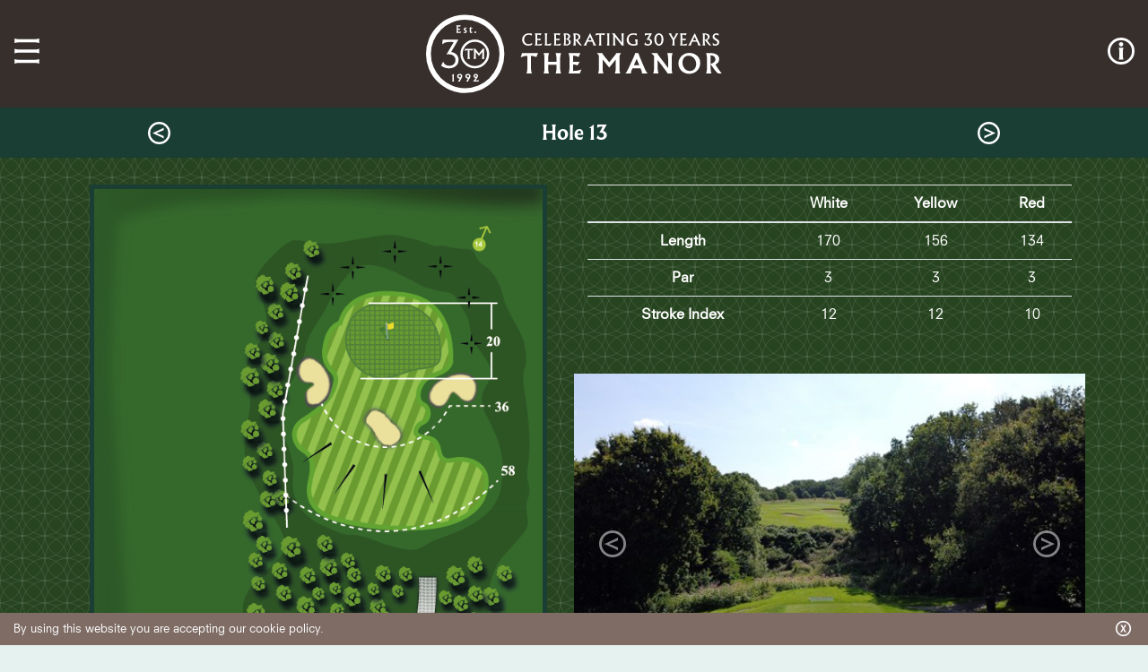

--- FILE ---
content_type: text/html; charset=utf-8
request_url: https://themanorleeds.co.uk/golf/the-course/hole-13/
body_size: 20852
content:

<!doctype html>
<html lang="en">
<head>
    
<script>
(function (w, d, s, l, i) { w[l] = w[l] || []; w[l].push({ 'gtm.start': new Date().getTime(), event: 'gtm.js' }); var f = d.getElementsByTagName(s)[0], j = d.createElement(s), dl = l != 'dataLayer' ? '&l=' + l : ''; j.async = true; j.src = 'https://www.googletagmanager.com/gtm.js?id=' + i + dl; f.parentNode.insertBefore(j, f); })(window, document, 'script', 'dataLayer', 'GTM-NKGWJP9');
</script>
    <meta charset="utf-8">
    <meta name="viewport" content="width=device-width, initial-scale=1, shrink-to-fit=no">
    <link rel="canonical" href="https://themanorleeds.co.uk/golf/the-course/hole-13/" />
    <link rel="apple-touch-icon" sizes="180x180" href="/img/favicons/apple-touch-icon.png">
<link rel="icon" type="image/png" sizes="32x32" href="/img/favicons/favicon-32x32.png">
<link rel="icon" type="image/png" sizes="16x16" href="/img/favicons/favicon-16x16.png">
<link rel="manifest" href="/img/favicons/site.webmanifest">
<link rel="mask-icon" href="/img/favicons/safari-pinned-tab.svg" color="#5bbad5">
<link rel="shortcut icon" href="/img/favicons/favicon.ico">
<meta name="msapplication-TileColor" content="#00aba9">
<meta name="msapplication-config" content="/img/favicons/browserconfig.xml">
<meta name="theme-color" content="#382F2D">
    <!-- OpenGraph -->
            <meta property="og:type" content="Website" />
        <meta property="og:title" content="Hole 13 | The Manor" />
        <meta property="og:description" content="Hole 13 of the championship golf course at The Manor." />
            <meta property="og:image" content="https://themanorleeds.co.uk/media/1173/golf.png" />

<meta property="og:site_name" content="The Manor Leeds" />
<meta property="og:locale" content="en_GB" />
<meta property="og:url" content="https://themanorleeds.co.uk/golf/the-course/hole-13/" />
    <!-- /OpenGraph -->
    <link href="/bundles/manor-style?v=K_A7OnOgTP4LdCoAdscoXSX3gryKM6leLDgZsb2nR1k1" rel="stylesheet"/>


    <title>Hole 13 | The Manor</title>
        <meta name="description" content="Hole 13 of the championship golf course at The Manor." />
</head>
<body class="golfhome">
    <div class="container-fluid sticky-top" id="site-head">
        <div class="row align-items-center">
            <div class="col">
                <a href="#menu-mob" id="menu-mob-trigger">
                    <svg id="menu-toggle" xmlns="http://www.w3.org/2000/svg" viewBox="0 0 30 30" class="head-icon">
                        <path class="bg-menu-col" d="M28.73,17.52v-5a17.61,17.61,0,0,1-5.59.75H6.86a17.61,17.61,0,0,1-5.59-.75v5a15.91,15.91,0,0,1,5.81-.78H22.92a15.91,15.91,0,0,1,5.81.78M22.92,5.28H7.08a15.91,15.91,0,0,0-5.81.78V1a17.33,17.33,0,0,0,5.59.76H23.14A17.33,17.33,0,0,0,28.73,1V6.06a15.91,15.91,0,0,0-5.81-.78M28.73,29v-5a17.61,17.61,0,0,1-5.59.76H6.86a17.61,17.61,0,0,1-5.59-.76v5a15.62,15.62,0,0,1,5.81-.79H22.92a15.62,15.62,0,0,1,5.81.79" />
                    </svg>
                </a>
            </div>
            <div class="col text-center" style="padding: 0; flex-grow: 4;">
                <a href="/" class="logo-link">
                    <svg id="menu-logo" class="head-logo" xmlns="http://www.w3.org/2000/svg" viewBox="0 0 360 90">
                        <g id="TM-30Logo">
                            <path id="Logo-Manor" class="bg-menu-col" d="M332.211,56.2267V46.783a6.3013,6.3013,0,0,1,2.7165.5711A4.6921,4.6921,0,0,1,336.85,48.97a4.2351,4.2351,0,0,1,.7092,2.4375,3.9152,3.9152,0,0,1-1.3636,2.9253,8.5962,8.5962,0,0,1-3.985,1.8942m5.4056.8077q4.1477-2.1168,4.15-6.1009a5.79,5.79,0,0,0-1.03-3.3427,7.0059,7.0059,0,0,0-3.0648-2.396,12.25,12.25,0,0,0-4.9308-.8914h-5.6a16.9325,16.9325,0,0,1,.7514,3.0087,23.9268,23.9268,0,0,1,.2238,3.538v9.7226a23.9158,23.9158,0,0,1-.2238,3.5377,16.9058,16.9058,0,0,1-.7514,3.0086h6.0452a16.9058,16.9058,0,0,1-.7514-3.0086,23.9172,23.9172,0,0,1-.2237-3.5377V56.6444q3.204,4.7924,5.6272,7.7448a9.2078,9.2078,0,0,0,3.1493,2.73h3.565v-.1114q-2.479-3.1758-4.0252-5.3624a53.2841,53.2841,0,0,1-2.9107-4.6108m-29.9474-9.8892a7.6058,7.6058,0,0,1,4.2616,1.2814,9.0406,9.0406,0,0,1,3.0775,3.44,9.9092,9.9092,0,0,1,1.1292,4.6662,8.6275,8.6275,0,0,1-.878,3.886,6.93,6.93,0,0,1-2.4654,2.8,6.5,6.5,0,0,1-3.622,1.0308,7.4772,7.4772,0,0,1-4.3313-1.3093,8.69,8.69,0,0,1-2.953-3.4963,10.6857,10.6857,0,0,1-1.0448-4.6664,8.4809,8.4809,0,0,1,.92-4.0254,6.5812,6.5812,0,0,1,5.9059-3.6073m.7789-3.12a12.1583,12.1583,0,0,0-6.1276,1.5877,11.7983,11.7983,0,0,0-4.3882,4.29,11.37,11.37,0,0,0-1.6021,5.9056,11.5705,11.5705,0,0,0,1.4775,5.6833,11.196,11.196,0,0,0,4.2194,4.29,12.202,12.202,0,0,0,6.3091,1.6156,12.8355,12.8355,0,0,0,6.2415-1.532,11.3542,11.3542,0,0,0,4.4284-4.2623,11.8452,11.8452,0,0,0,1.6168-6.1567,10.9065,10.9065,0,0,0-6.0452-10.0009,13.2939,13.2939,0,0,0-6.13-1.4208m-19.611,7.7168a33.23,33.23,0,0,1,.2089-4.1232,18.1028,18.1028,0,0,1,.7662-3.3152h-5.9059a20.4343,20.4343,0,0,1,.7388,3.3291,32.8836,32.8836,0,0,1,.2089,4.1093v9.1369l-9.5828-12.6474a25.657,25.657,0,0,1-1.5894-2.2422,9.073,9.073,0,0,1-.7789-1.6857h-6.7142v.1115a18.57,18.57,0,0,1,1.56,1.4068,19.2731,19.2731,0,0,1,1.4775,1.7412V59.6811a32.8919,32.8919,0,0,1-.2089,4.1088,20.4081,20.4081,0,0,1-.7388,3.3291h5.8784a18.7783,18.7783,0,0,1-.7388-3.2871,33.5084,33.5084,0,0,1-.2089-4.1508V51.9642l9.1923,12.1183a10.5139,10.5139,0,0,1,1.7836,3.0365h5.3761a29.355,29.355,0,0,1-.5424-3.3291,39.9247,39.9247,0,0,1-.1815-4.1088V51.7418ZM249.8366,50.683l2.9255,7.16H246.66l3.1767-7.16Zm9.053,11.1712-5.07-11.9235a38.61,38.61,0,0,1-2.06-5.6273h-3.5946a35.3677,35.3677,0,0,1-2.2015,5.6273l-5.488,11.84a31.5366,31.5366,0,0,1-1.5873,3.0643,16.2347,16.2347,0,0,1-1.5872,2.201v.0833H243.54a5.5006,5.5006,0,0,1-.0549-.7521,5.98,5.98,0,0,1,.2639-1.6434,18.914,18.914,0,0,1,.8506-2.2564l.5847-1.3095h8.9137l.5024,1.2259a22.5335,22.5335,0,0,1,.8633,2.3679,6.0437,6.0437,0,0,1,.2512,1.6155,2.8375,2.8375,0,0,1-.0845.7521h6.3238v-.0833a19.7073,19.7073,0,0,1-1.6569-2.34,23.7545,23.7545,0,0,1-1.4079-2.8412M232.3152,44.387v-.0836h-5.1544a10.8938,10.8938,0,0,1-1.5873,2.4238l-6.2964,7.8L213.65,47.5908a14.6939,14.6939,0,0,1-1.3382-1.783,9.4115,9.4115,0,0,1-.724-1.5044h-6.1571v.0836a17.5118,17.5118,0,0,1,2.3409,2.535V60.5727a25.9376,25.9376,0,0,1-.209,3.5655,15.546,15.546,0,0,1-.7388,2.9808h6.0178A16.9058,16.9058,0,0,1,212.09,64.11a23.9158,23.9158,0,0,1-.2238-3.5377V51.2959l7.3834,9.11,7.242-8.9705v9.1377a24.406,24.406,0,0,1-.2216,3.5794,16.5017,16.5017,0,0,1-.7535,2.9669h6.0452a16.3173,16.3173,0,0,1-.7514-2.9669,24.0837,24.0837,0,0,1-.2238-3.5794V49.7357a10.3651,10.3651,0,0,1,.3357-2.9527,7.4137,7.4137,0,0,1,1.393-2.396M173.9529,67.119h12.4239l1.8954-4.5685-.057-.0557a19.1435,19.1435,0,0,1-4.2342,1.2816,28.2342,28.2342,0,0,1-4.9581.39v-7.215a14.0387,14.0387,0,0,1,4.9307,1.0028l2.3113-3.9279h-7.242V47.1171a12.3727,12.3727,0,0,1,6.0452,1.5043l1.9778-4.318h-13.093a16.95,16.95,0,0,1,.7514,3.0087,24.2326,24.2326,0,0,1,.2237,3.538v9.7226a24.2215,24.2215,0,0,1-.2237,3.5377,16.9231,16.9231,0,0,1-.7514,3.0086m-9.36-16.2689a24.1211,24.1211,0,0,1,.2227-3.538,16.98,16.98,0,0,1,.7523-3.0087h-6.0452a17.0135,17.0135,0,0,1,.752,3.0087,24.1183,24.1183,0,0,1,.2229,3.538V54.026h-9.2765V50.85a24.1364,24.1364,0,0,1,.2226-3.538,16.9639,16.9639,0,0,1,.7525-3.0087h-6.0454a17.0325,17.0325,0,0,1,.7523,3.0087,24.1461,24.1461,0,0,1,.2229,3.538v9.7226a24.135,24.135,0,0,1-.2229,3.5377,17.0055,17.0055,0,0,1-.7523,3.0086h6.0454a16.9372,16.9372,0,0,1-.7525-3.0086,24.1253,24.1253,0,0,1-.2226-3.5377V57.3412h9.2765v3.2315a24.1072,24.1072,0,0,1-.2229,3.5377,16.9866,16.9866,0,0,1-.752,3.0086h6.0452a16.9535,16.9535,0,0,1-.7523-3.0086,24.11,24.11,0,0,1-.2227-3.5377V50.85ZM127.04,67.119h6.0451a16.9616,16.9616,0,0,1-.7522-3.0086,24.08,24.08,0,0,1-.2229-3.5377V47.34a14.5442,14.5442,0,0,1,3.2455.376,9.7723,9.7723,0,0,1,2.6328,1.0729l1.922-4.4854H122.0538l-1.3929,4.7359.0556.056a14.7871,14.7871,0,0,1,3.3708-1.2819,15.9334,15.9334,0,0,1,3.9281-.4735V60.5727a24.3026,24.3026,0,0,1-.2229,3.5794,16.4287,16.4287,0,0,1-.7522,2.9669" />
                            <path id="Celebrating" class="bg-menu-col rm-sm" d="M125.4739,35.0625A6.09,6.09,0,0,1,123.106,32.67a7.3985,7.3985,0,0,1,.1807-7.1681,6.7864,6.7864,0,0,1,2.7624-2.4907,8.4835,8.4835,0,0,1,3.8468-.8715,11.2691,11.2691,0,0,1,1.6114.1071,10.3586,10.3586,0,0,1,1.5454.3534v2.0716l-.0493.0164a6.3384,6.3384,0,0,0-1.6606-.6987,7.1113,7.1113,0,0,0-1.8739-.2545,4.94,4.94,0,0,0-2.5652.6817,4.83,4.83,0,0,0-1.8083,1.8995,5.64,5.64,0,0,0-.6577,2.7288,5.8246,5.8246,0,0,0,.6168,2.6883,4.6812,4.6812,0,0,0,1.7094,1.8905,4.5455,4.5455,0,0,0,2.458.6825,6.594,6.594,0,0,0,2.3269-.4028,5.4732,5.4732,0,0,0,1.7834-1.0444l.0494.0169-.115,2.0383a8.5947,8.5947,0,0,1-4.291,1.02,6.9472,6.9472,0,0,1-3.5017-.8714Zm11.0143.7069h7.1027l.9534-2.203-.0324-.0333a13.8266,13.8266,0,0,1-2.5815.6989,17.8687,17.8687,0,0,1-2.9593.2222v-4.85a10.26,10.26,0,0,1,3.1731.5756l1.151-1.94h-4.3241V23.6356a8.4959,8.4959,0,0,1,3.8308.79l.97-2.1211h-7.2834a10.9059,10.9059,0,0,1,.4032,1.7673,15.31,15.31,0,0,1,.1235,2.0962v5.7381a15.296,15.296,0,0,1-.1235,2.0962,10.9058,10.9058,0,0,1-.4032,1.7675ZM147.71,34.0019a15.3136,15.3136,0,0,0,.1234-2.0962V26.1676a15.3279,15.3279,0,0,0-.1234-2.0962,10.9156,10.9156,0,0,0-.403-1.7673h3.0093a10.8422,10.8422,0,0,0-.403,1.7673,15.28,15.28,0,0,0-.1234,2.0962v8.1879a18.099,18.099,0,0,0,2.7537-.4194,13.1648,13.1648,0,0,0,2.3593-.7152l.0332.0327L153.9,35.7694h-6.5929a10.9155,10.9155,0,0,0,.403-1.7675Zm9.8563,1.7675h7.1027l.9534-2.203-.0325-.0333a13.8255,13.8255,0,0,1-2.5816.6989,17.8661,17.8661,0,0,1-2.9591.2222v-4.85a10.2609,10.2609,0,0,1,3.1731.5756l1.151-1.94h-4.3241V23.6356a8.4965,8.4965,0,0,1,3.8308.79l.97-2.1211H157.566a10.8731,10.8731,0,0,1,.4029,1.7673,15.26,15.26,0,0,1,.1237,2.0962v5.7381a15.2453,15.2453,0,0,1-.1237,2.0962,10.873,10.873,0,0,1-.4029,1.7675Zm18.2-5.6458a3.1534,3.1534,0,0,1,.6079,1.9261,3.1153,3.1153,0,0,1-.6417,1.9336A4.1813,4.1813,0,0,1,173.9993,35.3a6.012,6.012,0,0,1-2.3936.469h-3.2231a10.5884,10.5884,0,0,0,.4031-1.7675,14.9689,14.9689,0,0,0,.1245-2.0962V26.1676a14.9828,14.9828,0,0,0-.1245-2.0962,10.5884,10.5884,0,0,0-.4031-1.7673h3.1914a5.1057,5.1057,0,0,1,2.17.4348,3.45,3.45,0,0,1,1.4543,1.2076,3.0445,3.0445,0,0,1,.5171,1.74,2.8243,2.8243,0,0,1-.4833,1.5762,4.3136,4.3136,0,0,1-1.3572,1.2805,6.2893,6.2893,0,0,1,1.8912,1.58Zm-4.8991-1.6128a3.7921,3.7921,0,0,0,2.0707-1.0176,2.3924,2.3924,0,0,0,.7577-1.7072,2.1067,2.1067,0,0,0-.363-1.2068,2.4318,2.4318,0,0,0-1.0026-.837,3.3774,3.3774,0,0,0-1.4628-.3036v5.0722Zm1.8575,5.7868a2.6909,2.6909,0,0,0,1.1757-.9221,2.2839,2.2839,0,0,0,.4031-1.3256,2.6735,2.6735,0,0,0-.4348-1.457,3.7992,3.7992,0,0,0-1.2179-1.1688,4.8386,4.8386,0,0,0-1.7836-.6506v5.8612a4.6246,4.6246,0,0,0,1.8575-.3371Zm11.6408-4.5045q2.745-1.2649,2.7461-3.6624a3.3722,3.3722,0,0,0-.5847-1.93,4,4,0,0,0-1.75-1.38,6.9725,6.9725,0,0,0-2.8284-.5171h-2.7947a10.7822,10.7822,0,0,1,.4011,1.7673,14.9981,14.9981,0,0,1,.1245,2.0962v5.7381a14.9842,14.9842,0,0,1-.1245,2.0962,10.7822,10.7822,0,0,1-.4011,1.7675h3.0079a11.04,11.04,0,0,1-.4032-1.77A15.3934,15.3934,0,0,1,181.636,31.9V29.579a57.1621,57.1621,0,0,0,3.6009,4.577,5.8385,5.8385,0,0,0,1.9229,1.6134h1.5937v-.0656q-1.5452-1.8445-2.5308-3.1531a31.5119,31.5119,0,0,1-1.8575-2.7576Zm-2.7292-6.338a4.0867,4.0867,0,0,1,1.735.3612,2.9624,2.9624,0,0,1,1.2327,1.0264,2.6581,2.6581,0,0,1,.4517,1.5345,2.42,2.42,0,0,1-.8717,1.8634,5.3968,5.3968,0,0,1-2.5477,1.1248v-5.91Zm22.1629,10.8591a13.9379,13.9379,0,0,0,1.0026,1.4056v.05H201.53a1.7726,1.7726,0,0,0,.0485-.4442,3.7559,3.7559,0,0,0-.1477-.9864,9.4465,9.4465,0,0,0-.5256-1.3648l-.6417-1.4793h-5.0468l-.724,1.5289a5.6985,5.6985,0,0,0-.69,2.3016,3.2619,3.2619,0,0,0,.0316.4442h-3.221v-.05a17.0232,17.0232,0,0,0,1.9229-3.1072l5.3592-10.6373h.0507l4.9983,10.6867a14.4374,14.4374,0,0,0,.8548,1.6522Zm-7.8435-4.3652h3.6178L197.83,25.9705l-1.8743,3.9785Zm11.7062,5.82h3.0078a11.0225,11.0225,0,0,1-.4031-1.7675,15.3454,15.3454,0,0,1-.1224-2.0962V23.7179a9.66,9.66,0,0,1,1.9566.1726,7.1024,7.1024,0,0,1,1.6105.551l.92-2.1374h-10.062l-.6733,2.2851.0338.0333a8.5613,8.5613,0,0,1,1.9651-.6659,10.7205,10.7205,0,0,1,2.2923-.2387v8.1878a16.2791,16.2791,0,0,1-.1161,2.1207,9.1382,9.1382,0,0,1-.41,1.743Zm9.395-1.7675a15.3121,15.3121,0,0,0,.1245-2.0962V26.1676a15.3266,15.3266,0,0,0-.1245-2.0962,10.7921,10.7921,0,0,0-.401-1.7673h3.0078a11.0123,11.0123,0,0,0-.4032,1.7673,15.36,15.36,0,0,0-.1224,2.0962v5.7381a15.3454,15.3454,0,0,0,.1224,2.0962,11.0121,11.0121,0,0,0,.4032,1.7675h-3.0078a10.792,10.792,0,0,0,.401-1.7675Zm18.0617-7.3083a21.1946,21.1946,0,0,1,.114-2.433,12.2555,12.2555,0,0,1,.4116-1.9565H232.636a12.4286,12.4286,0,0,1,.41,1.9729,20.4866,20.4866,0,0,1,.116,2.4166v5.804l-6.214-7.8751a14.571,14.571,0,0,1-.9879-1.3156,6.814,6.814,0,0,1-.5256-1.0028h-3.32V22.37c.34.2959.631.5726.878.83s.5129.5674.7979.9292v7.25a21.007,21.007,0,0,1-.114,2.4166,12.6959,12.6959,0,0,1-.4116,1.9731h3.0078a12.01,12.01,0,0,1-.41-1.9566,20.6915,20.6915,0,0,1-.116-2.4331V26.184l6.1486,7.7932a6.4788,6.4788,0,0,1,1.1018,1.7922h2.4822a14.6433,14.6433,0,0,1-.2785-1.9157q-.0823-1.0106-.0824-2.474V26.6936Zm14.7626-4.1427V24.688l-.0485.0166a8.3368,8.3368,0,0,0-1.9567-.8223,7.4635,7.4635,0,0,0-1.9081-.2467,5.2643,5.2643,0,0,0-2.63.6581,4.6779,4.6779,0,0,0-1.8321,1.8659,5.6629,5.6629,0,0,0-.6671,2.7866,5.732,5.732,0,0,0,.6839,2.828,4.8081,4.8081,0,0,0,1.9061,1.9153,5.5931,5.5931,0,0,0,2.7693.6824,5.9257,5.9257,0,0,0,2.4675-.4768V32.6458a7.1678,7.1678,0,0,0-.8887-3.6665H251a5.07,5.07,0,0,0-.27,1.0685,7.998,7.998,0,0,0-.1077,1.3319V32.892a7.3484,7.3484,0,0,0,.247,2.17,12.7765,12.7765,0,0,1-2.2775.6413,13.3168,13.3168,0,0,1-2.4591.23,8.7838,8.7838,0,0,1-4.2172-.9047,5.8165,5.8165,0,0,1-2.457-2.3921,6.8945,6.8945,0,0,1-.7894-3.28,7.3775,7.3775,0,0,1,.9456-3.7487,6.57,6.57,0,0,1,2.6469-2.5564,8.1352,8.1352,0,0,1,3.9049-.9126,16.41,16.41,0,0,1,3.7149.4114Zm13.7453,5.5734,3.2379-5.82h-7.8753l-.0485,2.6307h.0485a3.1751,3.1751,0,0,1,1.4058-.9048,8.7482,8.7482,0,0,1,2.4084-.2463q.4939,0,1.1187.0332l-3.1577,5.688.0169.05a3.6751,3.6751,0,0,1,1.0364-.1315,3.753,3.753,0,0,1,1.6611.3374,2.4736,2.4736,0,0,1,1.0512.9207,2.4031,2.4031,0,0,1,.3609,1.29,2.2974,2.2974,0,0,1-.6818,1.7511,2.4512,2.4512,0,0,1-1.7666.65,2.6964,2.6964,0,0,1-2.9108-2.0882h-.0485l-1.1673,2.2526a4.9265,4.9265,0,0,0,1.75,1.0358,6.8275,6.8275,0,0,0,2.2775.3618,5.1688,5.1688,0,0,0,2.36-.5265,4.0965,4.0965,0,0,0,1.6443-1.4634,3.8549,3.8549,0,0,0,.5995-2.1206,3.4455,3.4455,0,0,0-.4116-1.6439,3.7925,3.7925,0,0,0-1.1673-1.3156,4.4144,4.4144,0,0,0-1.7413-.74ZM277.19,23.0194a5.7333,5.7333,0,0,1,1.8152,2.4333,8.99,8.99,0,0,1,.65,3.51,9.4526,9.4526,0,0,1-.6733,3.732,5.5728,5.5728,0,0,1-1.8258,2.4086,4.3431,4.3431,0,0,1-5.0975.0082,5.6306,5.6306,0,0,1-1.8405-2.4083,9.459,9.459,0,0,1-.69-3.79,9.0214,9.0214,0,0,1,.6163-3.3622,5.978,5.978,0,0,1,1.7519-2.4827,4.0051,4.0051,0,0,1,2.6131-.9291,4.3373,4.3373,0,0,1,2.6807.88Zm-4.1772,1.414a4.22,4.22,0,0,0-1.011,1.8165,9.3712,9.3712,0,0,0-.3526,2.6963,9.8284,9.8284,0,0,0,.3526,2.7294,4.6318,4.6318,0,0,0,1.011,1.9153,2.0439,2.0439,0,0,0,1.53.6987,2.1557,2.1557,0,0,0,1.6274-.7152,4.5083,4.5083,0,0,0,1.011-1.9319,10.1874,10.1874,0,0,0,.3378-2.7125,9.1007,9.1007,0,0,0-.3694-2.7379,4.1086,4.1086,0,0,0-1.0364-1.7834,2.1825,2.1825,0,0,0-1.5388-.625,2.15,2.15,0,0,0-1.5619.65Zm20.354-2.1293a1.19,1.19,0,0,1,.0338.2794,3.5953,3.5953,0,0,1-.5108,1.6771l-1.9884,3.5509-1.99-3.5018a3.4743,3.4743,0,0,1-.5425-1.6438,1.7488,1.7488,0,0,1,.0338-.3618h-3.107v.0493a5.5149,5.5149,0,0,1,.7134.8058,13.362,13.362,0,0,1,.8317,1.3152l3.0415,5.2937v2.1376a15.2962,15.2962,0,0,1-.1245,2.0962,11.0025,11.0025,0,0,1-.401,1.7675h3.0078a11.0229,11.0229,0,0,1-.4032-1.7675,15.347,15.347,0,0,1-.1223-2.0962V29.6369l3.0247-5.3272a10.7788,10.7788,0,0,1,1.3318-1.9563v-.0493Zm5.2051,11.6978a15.3278,15.3278,0,0,0,.1225-2.0962V26.1676a15.3421,15.3421,0,0,0-.1225-2.0962,11.0226,11.0226,0,0,0-.4031-1.7673h7.2821l-.9688,2.1211a8.5035,8.5035,0,0,0-3.8311-.79v4.6037h4.325l-1.1525,1.94a10.2539,10.2539,0,0,0-3.1725-.5756v4.85a17.8687,17.8687,0,0,0,2.9593-.2222,13.8557,13.8557,0,0,0,2.5815-.6989l.0316.0333-.9519,2.203h-7.1027a11.0225,11.0225,0,0,0,.4031-1.7675Zm20.9535-1.34L314.527,21.9753h-.0506l-5.3592,10.6373a17.0287,17.0287,0,0,1-1.9229,3.1072v.05h3.221a3.2625,3.2625,0,0,1-.0317-.4442,5.7,5.7,0,0,1,.69-2.3016l.724-1.5289h5.0468l.6417,1.4793a9.4347,9.4347,0,0,1,.5256,1.3648,3.7559,3.7559,0,0,1,.1477.9864,1.768,1.768,0,0,1-.0485.4442h3.2717v-.05a14.3086,14.3086,0,0,1-1.0048-1.4056,14.8056,14.8056,0,0,1-.8527-1.6522Zm-5.1144-6.6915,1.7435,3.9785h-3.6178l1.8743-3.9785Zm15.85,6.58q.9848,1.3091,2.5308,3.1531v.0656h-1.5936a5.8574,5.8574,0,0,1-1.9229-1.6134,57.1381,57.1381,0,0,1-3.601-4.577V31.9A15.3934,15.3934,0,0,0,325.7963,34a11.05,11.05,0,0,0,.4032,1.77h-3.0078a10.8028,10.8028,0,0,0,.4011-1.7675,15.001,15.001,0,0,0,.1244-2.0962V26.1676a15.0149,15.0149,0,0,0-.1244-2.0962,10.8029,10.8029,0,0,0-.4011-1.7673h2.7946a6.9721,6.9721,0,0,1,2.8284.5171,4,4,0,0,1,1.75,1.38,3.3722,3.3722,0,0,1,.5847,1.93q0,2.3976-2.7461,3.6624a31.5342,31.5342,0,0,0,1.8575,2.7576Zm-4.5867-3.1853a5.3959,5.3959,0,0,0,2.5477-1.1248,2.42,2.42,0,0,0,.8718-1.8634,2.6589,2.6589,0,0,0-.4517-1.5345,2.9636,2.9636,0,0,0-1.2327-1.0264,4.0871,4.0871,0,0,0-1.7351-.3612v5.91Zm11.6894,6.5685a5.4355,5.4355,0,0,0,2.2437-.4524,3.7266,3.7266,0,0,0,1.6042-1.3234,3.5683,3.5683,0,0,0,.591-2.055,3.3521,3.3521,0,0,0-.3039-1.48,3.3932,3.3932,0,0,0-.9288-1.1343,12.3311,12.3311,0,0,0-1.71-1.1179,7.2229,7.2229,0,0,1-1.9-1.3732,2.0412,2.0412,0,0,1-.5341-1.3725,1.8009,1.8009,0,0,1,.2554-.9291,1.8759,1.8759,0,0,1,.73-.6989,2.2917,2.2917,0,0,1,1.1187-.2625,3.4037,3.4037,0,0,1,1.258.23,4.4664,4.4664,0,0,1,1.2581.8224l.0485-.0167V22.7318a5.6507,5.6507,0,0,0-2.5646-.5923,4.1564,4.1564,0,0,0-2.1213.5429,3.9093,3.9093,0,0,0-1.4543,1.43,3.6271,3.6271,0,0,0-.5171,1.8581,3.5743,3.5743,0,0,0,.5994,2.0962,6.11,6.11,0,0,0,2.0623,1.685,14.3671,14.3671,0,0,1,1.57.9948,2.8358,2.8358,0,0,1,.7725.8137,1.7509,1.7509,0,0,1,.2217.8715,1.8631,1.8631,0,0,1-.608,1.422,2.1093,2.1093,0,0,1-1.4965.5673,2.854,2.854,0,0,1-1.48-.3781,6.6346,6.6346,0,0,1-1.4966-1.3644h-.0654v2.7289a7.3573,7.3573,0,0,0,2.8453.5265Z" />
                            <path id="_30thMain" data-name="30thMain" class="bg-menu-col" d="M80.6134,39.5893v-.0414H78.0705a5.3471,5.3471,0,0,1-.7835,1.196l-3.1064,3.8485L71.4041,41.17a7.2291,7.2291,0,0,1-.66-.88,4.614,4.614,0,0,1-.3574-.7423H58.6758l-.6872,2.3367.0274.0273a7.294,7.294,0,0,1,1.6633-.6321,7.8511,7.8511,0,0,1,1.9381-.2337v6.529a11.9888,11.9888,0,0,1-.11,1.7665,8.1069,8.1069,0,0,1-.371,1.4638h2.9827a8.3594,8.3594,0,0,1-.3711-1.4845,11.8467,11.8467,0,0,1-.11-1.7458v-6.529a7.1458,7.1458,0,0,1,1.6012.1857,4.8113,4.8113,0,0,1,1.299.529l.8964-2.0915A8.586,8.586,0,0,1,68.5038,40.84v6.735a12.8236,12.8236,0,0,1-.1031,1.76,7.6828,7.6828,0,0,1-.3643,1.4708h2.969a8.3767,8.3767,0,0,1-.3711-1.4845,11.89,11.89,0,0,1-.11-1.7458V42.9977l3.6425,4.4948,3.5737-4.426v4.5086a11.9888,11.9888,0,0,1-.11,1.7665,8.0986,8.0986,0,0,1-.371,1.4638h2.9827a8.0577,8.0577,0,0,1-.3711-1.4638,11.9766,11.9766,0,0,1-.11-1.7665V42.2284a5.134,5.134,0,0,1,.1648-1.4571,3.6812,3.6812,0,0,1,.6873-1.182M69.5184,61.2585A16.0821,16.0821,0,1,1,85.6,45.1764a16.0825,16.0825,0,0,1-16.082,16.0821Zm0-29.5991a13.5173,13.5173,0,1,0,13.5168,13.517,13.5171,13.5171,0,0,0-13.5168-13.517ZM47.48,44.5059a8.774,8.774,0,0,1,2.9265,3.0812A8.0158,8.0158,0,0,1,51.4533,51.58a9.2763,9.2763,0,0,1-5.0973,8.45,11.4494,11.4494,0,0,1-5.3684,1.24,15.3964,15.3964,0,0,1-5.1166-.8137,11.3565,11.3565,0,0,1-3.915-2.2484l2.2484-4.3023h.1161q1.3956,4.4964,7.0546,4.4961a6.5663,6.5663,0,0,0,4.7677-1.7633,6.2538,6.2538,0,0,0,1.8216-4.71,6.001,6.001,0,0,0-.8914-3.1981,6.2169,6.2169,0,0,0-2.597-2.306,8.9184,8.9184,0,0,0-4.0311-.8527,8.6389,8.6389,0,0,0-2.4422.31l-.0387-.1163,8.1013-13.799q-1.7061-.1545-3.5274-.1552a21.3092,21.3092,0,0,0-5.6786.5619,7.6165,7.6165,0,0,0-3.3139,2.035h-.1165l.1165-5.2714H51.26L43.1582,43.0135A9.797,9.797,0,0,1,47.48,44.5059Z" />
                            <path id="Roundel-Logo" class="bg-menu-col" d="M102.4451,45.1764A43.6669,43.6669,0,1,0,58.7782,88.8431a43.6668,43.6668,0,0,0,43.6669-43.6667Zm-5.4584,0A38.2085,38.2085,0,1,1,58.7782,6.9681,38.2085,38.2085,0,0,1,96.9867,45.1764Z" />
                            <path id="Est" class="bg-menu-col rm-sm" d="M70.0518,20.0634a.9238.9238,0,0,0-.6746.2543.8943.8943,0,0,0-.2592.6691.8889.8889,0,0,0,.9338.9335.8971.8971,0,0,0,.6691-.2591.9232.9232,0,0,0,.2539-.6744.8728.8728,0,0,0-.923-.9234m-4.7-5.52H65.31l-2.1578,2.2823v.0418h.7263v3.548a1.4985,1.4985,0,0,0,.3579,1.1207,1.6172,1.6172,0,0,0,1.1464.3423,3.957,3.957,0,0,0,.8713-.1039l.82-1.2137-.0212-.0209a3.1907,3.1907,0,0,1-.9542.1556.8342.8342,0,0,1-.571-.1608.7112.7112,0,0,1-.1758-.5446V16.868h1.5666v-.9546H65.3522V14.5439ZM58.515,21.8893a2.2548,2.2548,0,0,0,1.51-.4878,1.7208,1.7208,0,0,0,.5755-1.39,1.66,1.66,0,0,0-.2592-.9338A2.7629,2.7629,0,0,0,59.49,18.31a2.9081,2.9081,0,0,1-.659-.5344.7768.7768,0,0,1-.192-.5032.5251.5251,0,0,1,.1663-.41.6867.6867,0,0,1,.477-.15,1.278,1.278,0,0,1,.5188.1089,2.4749,2.4749,0,0,1,.5708.3784h.0411V15.9963a4.13,4.13,0,0,0-1.224-.1763,2.371,2.371,0,0,0-1.0632.2282,1.7258,1.7258,0,0,0-.7161.633,1.6589,1.6589,0,0,0-.2544.9026,1.7549,1.7549,0,0,0,.2334.9182,2.5085,2.5085,0,0,0,.8148.7626,3.2158,3.2158,0,0,1,.7157.5758.8206.8206,0,0,1,.1763.5239.5891.5891,0,0,1-.171.4513.6935.6935,0,0,1-.4928.1606,1.1054,1.1054,0,0,1-.7057-.2284,2.9056,2.9056,0,0,1-.6328-.82h-.0414l-.0833,1.7431a6.842,6.842,0,0,0,.7784.1663,5.317,5.317,0,0,0,.7677.0517m-9.5965-.0726h4.6271l.7055-1.7017-.0207-.02a7.1512,7.1512,0,0,1-1.5771.4771,10.5233,10.5233,0,0,1-1.8466.1454V18.03a5.2345,5.2345,0,0,1,1.8362.3732l.8614-1.4626H50.8067v-2.573a4.6087,4.6087,0,0,1,2.2512.56l.7366-1.6079h-4.876a6.4193,6.4193,0,0,1,.28,1.12,9.0344,9.0344,0,0,1,.0828,1.3178v3.6206a9.0291,9.0291,0,0,1-.0828,1.3177,6.4155,6.4155,0,0,1-.28,1.1206" />
                            <path id="_1992" data-name="1992" class="bg-menu-col rm-sm" d="M72.8361,70.6707a2.711,2.711,0,0,0,.1918-1.0114,2.1548,2.1548,0,0,0-1.1932-1.9712,2.833,2.833,0,0,0-2.5,0,2.2641,2.2641,0,0,0-.8872.804,2.1076,2.1076,0,0,0-.327,1.1568,2.3537,2.3537,0,0,0,.2957,1.1775,2.133,2.133,0,0,0,.8146.82,2.35,2.35,0,0,0,1.1826.2955h.0313l-1.3594,2.0955a15.1388,15.1388,0,0,1-1.4627,1.93v.0306h3.8386q1.11,0,1.6029.0209a5.4806,5.4806,0,0,1,.7629.073l.1452-1.7639a6.7388,6.7388,0,0,1-2.2514.4147q-.83,0-1.39-.02l1.7325-2.6767a8.7486,8.7486,0,0,0,.7732-1.375ZM71.6169,69.67a.9733.9733,0,0,1-.3008.7211.9989.9989,0,0,1-.7265.2955,1.01,1.01,0,0,1-.7362-.2955.9717.9717,0,0,1-.3011-.7211.9607.9607,0,0,1,.3011-.7106,1.0107,1.0107,0,0,1,.7362-.296,1,1,0,0,1,.7265.296.9623.9623,0,0,1,.3008.7106Zm-7.112,1.344a7.1,7.1,0,0,1-.5756,1.2084l-1.3486,2.3552a2.7655,2.7655,0,0,0-.457,1.2759.767.767,0,0,0,.0106.145H59.8106v-.0306a6.4069,6.4069,0,0,0,.5965-.7214q.2853-.3993.6484-1.0218l.8814-1.4941h-.1034a3.0433,3.0433,0,0,1-1.4524-.3421,2.5384,2.5384,0,0,1-1.0064-.9494,2.6465,2.6465,0,0,1,.9855-3.6778,3.1994,3.1994,0,0,1,2.9623,0,2.6033,2.6033,0,0,1,1.3435,2.3028,2.9947,2.9947,0,0,1-.1611.95Zm-1.743-1.878a1.2571,1.2571,0,0,0-.9284-.3683,1.2406,1.2406,0,0,0-.9232.3683,1.28,1.28,0,0,0-.3632.9386,1.2984,1.2984,0,0,0,.3632.9442,1.2326,1.2326,0,0,0,.9232.3734,1.2489,1.2489,0,0,0,.9284-.3734,1.289,1.289,0,0,0,.3683-.9442,1.2712,1.2712,0,0,0-.3683-.9386Zm-7.2359.9281a2.6033,2.6033,0,0,0-1.3435-2.3028,3.1992,3.1992,0,0,0-2.9622,0,2.6855,2.6855,0,0,0-.9858,3.6778,2.54,2.54,0,0,0,1.0062.9494,3.0451,3.0451,0,0,0,1.4529.3421h.1034l-.8817,1.4941q-.363.6222-.6482,1.0218a6.408,6.408,0,0,1-.5967.7214v.0306h2.3239a.7771.7771,0,0,1-.0105-.145,2.764,2.764,0,0,1,.4566-1.2759l1.3487-2.3552a7.1039,7.1039,0,0,0,.5758-1.2084,2.9947,2.9947,0,0,0,.1611-.95Zm-1.5358.0105a1.29,1.29,0,0,1-.3683.9442,1.25,1.25,0,0,1-.9283.3734,1.233,1.233,0,0,1-.9235-.3734,1.2991,1.2991,0,0,1-.363-.9442,1.281,1.281,0,0,1,.363-.9386,1.241,1.241,0,0,1,.9235-.3683,1.2579,1.2579,0,0,1,.9283.3683,1.2719,1.2719,0,0,1,.3683.9386Zm-9.7937,5.9241h2.1994a3.3972,3.3972,0,0,1-.1921-.6744,4.93,4.93,0,0,1-.057-.82V67.3977h-.031l-2.5316,1.8365v.0515h1.0374v4.7a5.5715,5.5715,0,0,1-.0933,1.1,3.4843,3.4843,0,0,1-.3318.9126" />
                        </g>
                    </svg>
                    
                </a>
            </div>
            <div class="col text-right">
                <a href="/contact-us/">
                    <svg class="head-icon" xmlns="http://www.w3.org/2000/svg" viewBox="0 0 100 100">
                        <path class="bg-menu-col" d="M50.1569,16.7675a7.9257,7.9257,0,0,0-5.767,2.354,7.55,7.55,0,0,0-2.394,5.571,7.7293,7.7293,0,0,0,2.394,5.729,7.9257,7.9257,0,0,0,5.767,2.354,7.4525,7.4525,0,0,0,5.571-2.354,7.9377,7.9377,0,0,0,2.276-5.729,7.7069,7.7069,0,0,0-2.276-5.61,7.5139,7.5139,0,0,0-5.571-2.315" />
                        <path class="bg-menu-col" d="M59.1024,37.4048H40.8974a34.9768,34.9768,0,0,1,1.884,6.277,35.7967,35.7967,0,0,1,.549,6.592v18.911a35.77,35.77,0,0,1-.549,6.591,34.9133,34.9133,0,0,1-1.884,6.278h18.205a34.6625,34.6625,0,0,1-1.883-6.278,35.591,35.591,0,0,1-.55-6.591V50.2738a35.6176,35.6176,0,0,1,.55-6.592,34.725,34.725,0,0,1,1.883-6.277" />
                        <path class="bg-menu-col" d="M90.511,50A40.511,40.511,0,1,1,50,9.4891,40.5109,40.5109,0,0,1,90.511,50M100,50a50,50,0,1,0-50,50,50,50,0,0,0,50-50" />
                    </svg>
                </a>
            </div>
        </div>
    </div>
    <script type="application/ld+json">
    {"@context":"http://schema.org/","@type":"BreadcrumbList","itemListElement":[{"@type":"ListItem","position":"1","item":{"@id":"https://www.themanorleeds.co.uk/","name":"Home"}},{"@type":"ListItem","position":"2","item":{"@id":"https://www.themanorleeds.co.uk/golf/","name":"Golf at The Manor"}},{"@type":"ListItem","position":"3","item":{"@id":"https://www.themanorleeds.co.uk/golf/the-course/","name":"The Course"}},{"@type":"ListItem","position":"4","item":{"@id":"https://www.themanorleeds.co.uk/golf/the-course/hole-13/","name":"Hole 13"}}]};
</script>
    


    <div class="container-fluid hole-nav">
        <div class="container">
            <div class="row no-gutters align-items-center">
                <div class="col-2 text-center">
                        <a href="/golf/the-course/hole-12/">
                            <img src="/img/icons/prev.svg" width="25" height="25" alt="Previous Arrow" />
                        </a>
                </div>
                <div class="col-8 text-center">
                    <h1>Hole 13</h1>
                </div>
                <div class="col-2 text-center">
                        <a href="/golf/the-course/hole-14/">
                            <img src="/img/icons/next.svg" width="25" height="25" alt="Next Arrow" />
                        </a>
                </div>
            </div>
        </div>
    </div>

<div id="golf-body">
    


<div class="hole-info bg-only" style="background-color: #274420;">
    <div class="container">
        <div class="row no-gutters">
            <div class="col-12 col-md-6">
                <div class="map-frame">
                        <img src="/media/1090/hole13.png" class="img-fluid" alt="Yardage plan for Hole 13" />
                </div>
            </div>
            <div class="col-12 col-md-6 description">
                <div class="inset">
                    <h3 class="h-num-title">Hole 13</h3>
                    

                    <table class="table text-center">
                        <thead>
                            <tr>
                                <th></th>
                                <th>White</th>
                                <th>Yellow</th>
                                <th>Red</th>
                            </tr>
                        </thead>
                        <tbody>
                            <tr>
                                <th>Length</th>
                                <td>170</td>
                                <td>156</td>
                                <td>134</td>
                            </tr>
                            <tr>
                                <th>Par</th>
                                <td>3</td>
                                <td>3</td>
                                <td>3</td>
                            </tr>
                            <tr>
                                <th>Stroke Index</th>
                                <td>12</td>
                                <td>12</td>
                                <td>10</td>
                            </tr>
                        </tbody>
                    </table>

                    <p>
                        
                    </p>
                </div>
                <div class="row-fluid no-gutters">
                    <div class="col">
                        <div id="carouselHolePhotos" class="carousel slide" data-ride="carousel">
                            <ol class="carousel-indicators">
                                    <li data-target="#carouselExampleIndicators" data-slide-to="0" class="active"></li>
                                    <li data-target="#carouselExampleIndicators" data-slide-to="1" class=""></li>
                                    <li data-target="#carouselExampleIndicators" data-slide-to="2" class=""></li>
                            </ol>

                            <div class="carousel-inner">
                                    <div class="carousel-item active">
                                        <img class="d-block w-100" src="/media/1673/hole-13a.jpg?mode=crop&width=540&height=360" alt="view from 13th tees">
                                    </div>
                                    <div class="carousel-item ">
                                        <img class="d-block w-100" src="/media/1674/hole-13b.jpg?mode=crop&width=540&height=360" alt="view towards 13th green">
                                    </div>
                                    <div class="carousel-item ">
                                        <img class="d-block w-100" src="/media/1675/hole-13c.jpg?mode=crop&width=540&height=360" alt="view of 13th green">
                                    </div>
                            </div>
                            <a class="carousel-control-prev" href="#carouselHolePhotos" role="button" data-slide="prev">
                                <span class="carousel-control-prev-icon" aria-hidden="true"></span>
                                <span class="sr-only">Previous</span>
                            </a>
                            <a class="carousel-control-next" href="#carouselHolePhotos" role="button" data-slide="next">
                                <span class="carousel-control-next-icon" aria-hidden="true"></span>
                                <span class="sr-only">Next</span>
                            </a>
                        </div>
                    </div>
                </div>
            </div>
        </div>
    </div>
</div>

<div class="light-blue">
    <div class="container">
        <div class="row">
            <div class="col">
                <p>One of only 3 fantastic par 3s on the course.</p>
<p>The tee-shot is played over a ravine and through an avenue of mature trees.</p>
<p>No reward for being short on this hole, so select a club and then hit one more.</p>
            </div>
        </div>
    </div>
</div>


<div class="container-fluid bg-grey" id="hole-choices">
    <div class="container golf hero-1 ">
        <div class="row no-gutters">
            <div class="col">
                <h3>Every hole is unique</h3>
                <div class="holes">
                        <a href="/golf/the-course/hole-1/">
                            <img src="/img/icons/holes/hole-1.svg" width="50" height="50" style="margin: 15px;" />
                        </a>
                        <a href="/golf/the-course/hole-2/">
                            <img src="/img/icons/holes/hole-2.svg" width="50" height="50" style="margin: 15px;" />
                        </a>
                        <a href="/golf/the-course/hole-3/">
                            <img src="/img/icons/holes/hole-3.svg" width="50" height="50" style="margin: 15px;" />
                        </a>
                        <a href="/golf/the-course/hole-4/">
                            <img src="/img/icons/holes/hole-4.svg" width="50" height="50" style="margin: 15px;" />
                        </a>
                        <a href="/golf/the-course/hole-5/">
                            <img src="/img/icons/holes/hole-5.svg" width="50" height="50" style="margin: 15px;" />
                        </a>
                        <a href="/golf/the-course/hole-6/">
                            <img src="/img/icons/holes/hole-6.svg" width="50" height="50" style="margin: 15px;" />
                        </a>
                        <a href="/golf/the-course/hole-7/">
                            <img src="/img/icons/holes/hole-7.svg" width="50" height="50" style="margin: 15px;" />
                        </a>
                        <a href="/golf/the-course/hole-8/">
                            <img src="/img/icons/holes/hole-8.svg" width="50" height="50" style="margin: 15px;" />
                        </a>
                        <a href="/golf/the-course/hole-9/">
                            <img src="/img/icons/holes/hole-9.svg" width="50" height="50" style="margin: 15px;" />
                        </a>
                        <a href="/golf/the-course/hole-10/">
                            <img src="/img/icons/holes/hole-10.svg" width="50" height="50" style="margin: 15px;" />
                        </a>
                        <a href="/golf/the-course/hole-11/">
                            <img src="/img/icons/holes/hole-11.svg" width="50" height="50" style="margin: 15px;" />
                        </a>
                        <a href="/golf/the-course/hole-12/">
                            <img src="/img/icons/holes/hole-12.svg" width="50" height="50" style="margin: 15px;" />
                        </a>
                        <a href="/golf/the-course/hole-13/">
                            <img src="/img/icons/holes/hole-13.svg" width="50" height="50" style="margin: 15px;" />
                        </a>
                        <a href="/golf/the-course/hole-14/">
                            <img src="/img/icons/holes/hole-14.svg" width="50" height="50" style="margin: 15px;" />
                        </a>
                        <a href="/golf/the-course/hole-15/">
                            <img src="/img/icons/holes/hole-15.svg" width="50" height="50" style="margin: 15px;" />
                        </a>
                        <a href="/golf/the-course/hole-16/">
                            <img src="/img/icons/holes/hole-16.svg" width="50" height="50" style="margin: 15px;" />
                        </a>
                        <a href="/golf/the-course/hole-17/">
                            <img src="/img/icons/holes/hole-17.svg" width="50" height="50" style="margin: 15px;" />
                        </a>
                        <a href="/golf/the-course/hole-18/">
                            <img src="/img/icons/holes/hole-18.svg" width="50" height="50" style="margin: 15px;" />
                        </a>
                </div>
            </div>
        </div>
    </div>
</div>

<div class="container-fluid section-nav">
    <div class="container">
        <div class="row no-gutters align-items-center">
                <div class="col">
                    <div class="icon-wrap">
                            <a href="/golf/membership/">
                                    <svg xmlns="http://www.w3.org/2000/svg" viewBox="0 0 100 100">
        <path class="cls-1" d="M49.7281,22.0248a28.137,28.137,0,1,0,28.137,28.137,28.1365,28.1365,0,0,0-28.137-28.137m0,62.865a34.728,34.728,0,1,1,34.728-34.728A34.7277,34.7277,0,0,1,49.7281,84.89" />
        <rect class="cls-1" x="32.008" y="52.8418" width="35.439" height="4.43" />
        <rect class="cls-1" x="32.008" y="43.0518" width="35.439" height="4.43" />
        <rect class="cls-1" x="37.915" y="62.6318" width="23.626" height="4.43" />
        <rect class="cls-1" x="37.915" y="33.2618" width="23.626" height="4.43" />
    </svg>

                                <br/>
                                <span class="desc">
                                    Membership
                                </span>
                            </a>
                    </div>
                </div>
                <div class="col">
                    <div class="icon-wrap">
                            <a href="/golf/green-fees/">
                                    <svg xmlns="http://www.w3.org/2000/svg" viewBox="0 0 100 100">
        <path class="cls-1" d="M63.1444,58.9954a38.1063,38.1063,0,0,1-7.601,2.222,45.9441,45.9441,0,0,1-8.168.697h-.566a34.1565,34.1565,0,0,0,2.134-9.758q4.3125,0,6.099,1.002l.435-7.754a8.8143,8.8143,0,0,1-2.504.85,30.0943,30.0943,0,0,1-3.899.239,26.0987,26.0987,0,0,1,.654-4.791,4.4155,4.4155,0,0,1,1.568-2.549,4.6588,4.6588,0,0,1,2.875-.849q2.9175,0,5.88,2.831l.828-8.015a17.1871,17.1871,0,0,0-7.275-1.524,11.8694,11.8694,0,0,0-7.1,2.091,10.6148,10.6148,0,0,0-4.007,6.098,33.0381,33.0381,0,0,0-.828,6.752,11.4807,11.4807,0,0,1-4.922-1.133v7.798a7.17,7.17,0,0,1,2.069-.741,20.2528,20.2528,0,0,1,2.722-.305,31.2423,31.2423,0,0,1-5.314,15.377h24.132l2.875-8.451Z" />
        <path class="cls-1" d="M77.8648,50.2722a28.137,28.137,0,1,1-28.137-28.137,28.1372,28.1372,0,0,1,28.137,28.137m6.591,0A34.728,34.728,0,1,0,49.7278,85a34.7277,34.7277,0,0,0,34.728-34.728" />
    </svg>

                                <br/>
                                <span class="desc">
                                    Green Fees
                                </span>
                            </a>
                    </div>
                </div>
                <div class="col">
                    <div class="icon-wrap">
                            <a href="/golf/new-to-golf/">
                                    <svg xmlns="http://www.w3.org/2000/svg" viewBox="0 0 100 100">
        <path class="cls-1" d="M50.6082,26.57a5.4691,5.4691,0,0,0-3.9793,1.6243,5.21,5.21,0,0,0-1.6518,3.844,5.3332,5.3332,0,0,0,1.6518,3.953,5.469,5.469,0,0,0,3.9793,1.6242,5.1424,5.1424,0,0,0,3.844-1.6242,5.4771,5.4771,0,0,0,1.57-3.953,5.3176,5.3176,0,0,0-1.57-3.8709,5.1847,5.1847,0,0,0-3.844-1.5974" />
        <path class="cls-1" d="M56.7806,40.8092H44.2191a24.1405,24.1405,0,0,1,1.3,4.3312,24.7034,24.7034,0,0,1,.3788,4.5485V62.7374a24.6847,24.6847,0,0,1-.3788,4.5478,24.0984,24.0984,0,0,1-1.3,4.3319H56.7806a23.9148,23.9148,0,0,1-1.2993-4.3319,24.5594,24.5594,0,0,1-.38-4.5478V49.6889a24.578,24.578,0,0,1,.38-4.5485,23.9561,23.9561,0,0,1,1.2993-4.3312" />
        <path class="cls-1" d="M78.4525,49.5A27.9526,27.9526,0,1,1,50.5,21.5474,27.9525,27.9525,0,0,1,78.4525,49.5M85,49.5A34.5,34.5,0,1,0,50.5,84,34.5,34.5,0,0,0,85,49.5" />
    </svg>

                                <br/>
                                <span class="desc">
                                    New to Golf?
                                </span>
                            </a>
                    </div>
                </div>
        </div>
    </div>
</div>






<div class="container std-copy slim-bar" id="course-status">
    <div class="row no-gutters">
        <div class="col-12 col-md-6">
            <p class="icon-top space-bottom-0">Course Status:</p>

                <h3 class="open">Open</h3>
            <p class="space-top-1">
                14 Holes Open (9,10,11,12 CLOSED)
            </p>

            <p>
                
                <br />
                Updated: 14 Jan 9:45
            </p>
        </div>
        <div class="col-12 col-md-6">
            <div class="">
                
                    <p class="icon-top space-bottom-0">Buggy &amp; Trolley Status:</p>
                    <h3 class="buggy-status-heading Amber">Amber Board</h3>
                    <p class="space-top-1">
                        <a href="#" onclick="$('#buggy-status-help').removeClass('d-none'); return false;">What does this mean?</a>
                    </p>




            </div>
        </div>
        <div class="row no-gutters d-none mt-5" id="buggy-status-help">
            <div class="col">
                <h3 class="buggy-status-heading Amber">Amber Board Details</h3>
                <ul>
<li><strong>Trolleys </strong>must be fitted with hedgehog or winter wheels for all players and may be used ‘through the green</li>
<li><strong>Buggies or private single seat ride-ons</strong> can be used on the 'Front 9’ only.</li>
<li>Buggies and private single seat ride-ons must stick to the paths at all times.</li>
</ul>
<p>Any player not adhering to the above restrictions will be asked to leave the course <strong>with no refund being issued</strong>.</p>
<p> </p>
                    <p>
                        For a full overview of our buggy policies, please see the <a href="/golf/buggy-traffic-light-system/">buggy policy page</a>.
                    </p>
            </div>
        </div>
    </div>
</div>

    <div class="container-fluid blue-links">
    <div class="row">
        <div class="col">
            <p class="faux-heading">
                Book a Tee Time online now.
            </p>
            <p>
                <a href="https://www.brsgolf.com/themanor/members_home.php?framed=true" class="btn btn-primary man-cta w-200">Member Bookings</a>
            </p>
            <p>
                <a href="https://visitors.brsgolf.com/themanor" class="btn btn-primary man-cta w-200">Visitor Bookings</a>
            </p>
            <p>
                <a href="https://themanorleeds.hub.clubv1.com/" class="btn btn-primary man-cta w-200">Members Hub</a>
            </p>
        </div>
    </div>
</div>

        <div class="container-fluid bg-light-brown testimonial">
        <div class="container">
            <div class="row no-gutters">
                <div class="col">
                    <blockquote>
                        <p>Excellent course. Scorching weather for last 2 weeks and the greens were like carpets... birdied 2 par 5’s and a par 4...</p>
                    </blockquote>
                    <cite>
                        Andrew Simmons
                    </cite>
                </div>
            </div>
        </div>
    </div>

</div>
    
    
    <div class="container-fluid" id="manor-footer">
        <div class="row no-gutters">
            <div class="col">
                <h5>Get In Touch</h5>
                <p>
                    <strong>The Manor</strong>
                    <br />
                    Bradford Road, Drighlington<br />
                    Bradford, West Yorkshire<br />
                    BD11 1AB
                </p>
                <p>
                    <strong>Phone &amp; Email</strong>
                    <br />
                    <a href="tel:01132852644">0113 285 2644</a>
                    <br />
                    <a href="mailto:contact@themanorleeds.co.uk">contact@themanorleeds.co.uk</a>
                </p>
            </div>
        </div>
        <div class="row">
            <div class="col social">
                <p class="social-icons">
                    <a href="https://www.facebook.com/TheManorLeeds/" target="socialExternal" title="The Manor on Facebook">
                        <img src="/img/icons/face.svg" alt="Facebook Logo" />
                    </a>
                    <a href="https://www.instagram.com/themanorleeds/" target="socialExternal" title="The Manor on Instagram">
                        <img src="/img/icons/insta.svg" alt="Instagram Logo" />
                    </a>
                    <a href="https://www.youtube.com/channel/UCSLxrrEwwyAI0J6yklfIvMA" target="socialExternal" title="The Manor on YouTube">
                        <img src="/img/icons/youtube.svg" alt="YouTube Logo" />
                    </a>
                    <a href="https://www.google.co.uk/maps/place/The+Manor/53.7601695,-1.6683407,15z/data=!4m5!3m4!1s0x0:0x8b01816337bd1fd!8m2!3d53.7601695!4d-1.6683407" target="socialExternal" title="The Manor on Google">
                        <img src="/img/icons/gplus.svg" alt="Google Plus Logo" />
                    </a>
                    <a href="https://www.tripadvisor.co.uk/Attraction_Review-g186408-d591412-Reviews-The_Manor-Bradford_West_Yorkshire_England.html" target="socialExternal" title="The Manor on TripAdvisor">
                        <img src="/img/icons/tripadvisor.svg" alt="TripAdvisor Logo" />
                    </a>
                </p>
                <h6>Connect With Us</h6>
                <p><a data-udi="umb://document/827feb376b054ca2b86c5c45e5a1fc4a" href="/contact-us-opening-hours/cookie-policy/" title="Cookie Policy">Cookie Policy</a> | <a data-udi="umb://document/5fea5e3be80a468ca6dc87067ad1faa3" href="/contact-us-opening-hours/privacy-policy/" title="Privacy Policy">Privacy Policy</a> | <a data-udi="umb://document/f9984982049c4e18b39ef27e5fe297ba" href="/contact-us-opening-hours/terms-of-use/" title="Terms of Use">Terms of Use</a> | <a rel="noopener" data-udi="umb://media/e54e016068d345c5916d40ad9af79fbe" href="/media/1216/safeguarding-policy.pdf" target="_blank" title="Safeguarding Policy">Safeguarding Policy​</a> | <a data-udi="umb://media/95ca9ae9ed91487eabdd6d3627fdc351" href="/media/1259/safeguarding-adults-policy.pdf" title="Safeguarding Adults Policy">Adult Safeguarding Policy</a> | <a data-udi="umb://media/5d0b9370aa004bf4893339e5d878208e" href="/media/1261/the-manor-edi-policy.pdf" title="Equality Diversity &amp; Inclusion Policy">Equality Diversity &amp; Inclusion Policy</a> | <a data-udi="umb://media/c0462d33c742494ab483e20b3d09f913" href="/media/1408/the-manor-disciplinary-procedure.pdf" title="Disciplinary Procedure">Disciplinary Procedure</a></p>
                <p>
                    &copy; Copyright The Manor 2026
                </p>
                <p class="vat">
                    The Manor Leeds Limited (14338801). VAT Registration Number 468185258.
                </p>
            </div>
        </div>
    </div>


    
<nav id="menu-mob">
    <ul id="top-mob-menu">
            <!-- Current: 1108 | This Page: 1130 -->
            <li data-hover-menu="pop-menu-1108" class="selected nav-text nav-pri initial" id="menu-item-1108" data-id-open="mm-1" data-level="1108-2" data-an-id="1130-3">
                <a href="/golf/" hreflang="en-GB" class="selected pri golfhome">
                    Golf at The Manor
                </a>
                    <ul>
                            <li data-hover-menu="pop-menu-1390" class="off nav-text">
                                <a href="/golf/new-to-golf/" class="off">New to Golf?</a>
                            </li>
                            <li data-hover-menu="pop-menu-1111" class="selected nav-text">
                                <a href="/golf/the-course/" class="selected">The Course</a>
                            </li>
                                <li data-hover-menu="pop-menu-1111" class="nav-text">
                                    <a href="/golf/the-course/#course-status" class="">Course Status</a>
                                </li>
                            <li data-hover-menu="pop-menu-1166" class="off nav-text">
                                <a href="/golf/driving-range/" class="off">Driving Range</a>
                            </li>
                            <li data-hover-menu="pop-menu-1167" class="off nav-text">
                                <a href="/golf/par-3-course/" class="off">Par 3 Academy Course</a>
                            </li>
                            <li data-hover-menu="pop-menu-1168" class="off nav-text">
                                <a href="/golf/membership/" class="off">Membership</a>
                            </li>
                            <li data-hover-menu="pop-menu-1169" class="off nav-text">
                                <a href="/golf/green-fees/" class="off">Green Fees</a>
                            </li>
                            <li data-hover-menu="pop-menu-1170" class="off nav-text">
                                <a href="/golf/societies-package-deals/" class="off">Societies &amp; Package Deals</a>
                            </li>
                            <li data-hover-menu="pop-menu-1171" class="off nav-text">
                                <a href="/golf/golf-shop/" class="off">Golf Shop</a>
                            </li>
                            <li data-hover-menu="pop-menu-1415" class="off nav-text">
                                <a href="/golf/lessons/" class="off">Lessons</a>
                            </li>
                    </ul>
            </li>
            <!-- Current: 1109 | This Page: 1130 -->
            <li data-hover-menu="pop-menu-1109" class="off nav-text nav-pri collapsed" id="menu-item-1109" data-id-open="mm-2" data-level="1109-2" data-an-id="1130-3">
                <a href="/weddings/" hreflang="en-GB" class="off pri weddinghome">
                    Weddings at The Manor
                </a>
                    <ul>
                            <li data-hover-menu="pop-menu-1161" class="off nav-text">
                                <a href="/weddings/planning-your-day/" class="off">Planning Your Day</a>
                            </li>
                            <li data-hover-menu="pop-menu-1162" class="off nav-text">
                                <a href="/weddings/choosing-your-menu/" class="off">Choosing your Menu</a>
                            </li>
                            <li data-hover-menu="pop-menu-1163" class="off nav-text">
                                <a href="/weddings/wedding-packages/" class="off">Wedding Packages</a>
                            </li>
                            <li data-hover-menu="pop-menu-1165" class="off nav-text">
                                <a href="/weddings/civil-ceremonies/" class="off">Civil Ceremonies</a>
                            </li>
                            <li data-hover-menu="pop-menu-1404" class="off nav-text">
                                <a href="/weddings/wedding-gallery/" class="off">Wedding Gallery</a>
                            </li>
                    </ul>
            </li>
            <!-- Current: 1110 | This Page: 1130 -->
            <li data-hover-menu="pop-menu-1110" class="off nav-text nav-pri collapsed" id="menu-item-1110" data-id-open="mm-3" data-level="1110-2" data-an-id="1130-3">
                <a href="/restaurant/" hreflang="en-GB" class="off pri restauranthome">
                    Dine at The Manor
                </a>
                    <ul>
                            <li data-hover-menu="pop-menu-1728" class="off nav-text">
                                <a href="/restaurant/cook-house-bar-kitchen/" class="off">Cook House Bar &amp; Kitchen</a>
                            </li>
                            <li data-hover-menu="pop-menu-1164" class="off nav-text">
                                <a href="/restaurant/the-manors-sunday-lunch/" class="off">Sunday Lunch</a>
                            </li>
                    </ul>
            </li>
            <!-- Current: 1136 | This Page: 1130 -->
            <li data-hover-menu="pop-menu-1136" class="off nav-text nav-pri collapsed" id="menu-item-1136" data-id-open="mm-4" data-level="1136-2" data-an-id="1130-3">
                <a href="/events/" hreflang="en-GB" class="off pri eventshome">
                    Events at The Manor
                </a>
                    <ul>
                            <li data-hover-menu="pop-menu-1173" class="off nav-text">
                                <a href="/events/private-events/" class="off">Private Events</a>
                            </li>
                            <li data-hover-menu="pop-menu-1172" class="off nav-text">
                                <a href="/events/conferences/" class="off">Conferences</a>
                            </li>
                            <li data-hover-menu="pop-menu-1823" class="off nav-text">
                                <a href="/events/upcoming-events/" class="off">Upcoming events</a>
                            </li>
                    </ul>
            </li>
            <!-- Current: 1139 | This Page: 1130 -->
            <li data-hover-menu="pop-menu-1139" class="off nav-text nav-pri collapsed" id="menu-item-1139" data-id-open="mm-5" data-level="1139-2" data-an-id="1130-3">
                <a href="/contact-us-opening-hours/" hreflang="en-GB" class="off pri contacthome">
                    Contact Us &amp; Opening Hours
                </a>
            </li>
        <li data-hover-menu="pop-menu-shop" class="nav-text nav-pri" id="menu-item-shop" data-id-open="mm-shop">
            <a href="https://shop.themanorleeds.co.uk" hreflang="en-GB" class=" pri shop" target="_shopify">
                Shop
            </a>
        </li>
    </ul>
</nav>


        <div class="container-fluid" id="cookie-jar">
        <div class="row cookie-warning align-items-center">
            <div class="col-10">
                <p>By using this website you are accepting our <a href="/contact-us/cookie-policy/">cookie policy.</a></p>
            </div>
            <div class="col-2 text-right acceptance">
                <p>
                    <a href="#" id="accept-cookies">
                        <svg id="accept-icon" data-name="Layer 1" xmlns="http://www.w3.org/2000/svg" viewBox="0 0 100 100">
                            <path class="cls-1" d="M50,21.863A28.137,28.137,0,1,0,78.137,50,28.1365,28.1365,0,0,0,50,21.863m0,62.865A34.728,34.728,0,1,1,84.728,50,34.7277,34.7277,0,0,1,50,84.728"/>
                            <path class="cls-1" d="M61,62.44a26,26,0,0,0,3.42,3.82v.12H54.02a5.95,5.95,0,0,0,.16-1.44A6.8822,6.8822,0,0,0,53.78,62.7,17.1528,17.1528,0,0,0,52.5,59.98l-2.76-4.84L46.26,60.86A8.5588,8.5588,0,0,0,44.82,65.14a6.3135,6.3135,0,0,0,.12,1.24H35.58v-.12a71.004,71.004,0,0,0,6.8-9.64l4.2-6.96-3.88-6.8Q40.94,39.78,39.5,37.68A36.2048,36.2048,0,0,0,36.38,33.74v-.12h9.36a5.49,5.49,0,0,0-.16,1.12,8.0567,8.0567,0,0,0,1.24,3.8l3.56,6.24L53.34,39.98A10.07,10.07,0,0,0,55.06,34.78a5.2247,5.2247,0,0,0-.1192-1.16H64.22v.12q-1.12,1.44-2.8,3.92t-3.2,4.96L53.54,50.3l3.68,6.4A52.64,52.64,0,0,0,61,62.44Z"/>
                        </svg>
                    </a>
                </p>
            </div>
        </div>
    </div>


    <script src="/bundles/manor-js?v=fHidrJ4axRDNXnFcHAfMptT_oWQfpq5R1SsV5few59Q1"></script>


    <script type="application/ld+json">
        {
        "@context": "http://schema.org",
        "@type": "Corporation",
        "name": "The Manor",
        "url": "http://themanorleeds.co.uk/",
        "logo": "http://themanorleeds.co.uk/img/logos/tm-logo-menu.png",
        "contactPoint": {
        "@type": "ContactPoint",
        "telephone": "+441132852644",
        "contactType": "customer service",
        "areaServed": "GB",
        "availableLanguage": "English"
        },
        "sameAs": "https://www.facebook.com/TheManorLeeds/"
        }
    </script>
</body>
</html>

--- FILE ---
content_type: image/svg+xml
request_url: https://themanorleeds.co.uk/img/icons/holes/hole-10.svg
body_size: 1388
content:
<svg id="Layer_1" data-name="Layer 1" xmlns="http://www.w3.org/2000/svg" viewBox="0 0 100 100"><defs><style>.cls-1{fill:none;}.cls-2{fill:#cdcbca;}.cls-3{fill:#382f2d;}</style></defs><title>hole-10</title><path class="cls-1" d="M93.75,50A43.75,43.75,0,1,1,50,6.25,43.75,43.75,0,0,1,93.75,50"/><path class="cls-2" d="M93.75,50A43.75,43.75,0,1,1,50,6.25,43.7506,43.7506,0,0,1,93.75,50M100,50a50,50,0,1,0-50,50,50,50,0,0,0,50-50"/><path class="cls-3" d="M59.2613,38.0929a4.5057,4.5057,0,0,1,3.276,1.428,9.5725,9.5725,0,0,1,2.226,4.095,22.2187,22.2187,0,0,1,.798,6.321,20.4618,20.4618,0,0,1-1.68,8.841q-1.68,3.507-4.746,3.507a4.2939,4.2939,0,0,1-3.276-1.596,10.6723,10.6723,0,0,1-2.184-4.41,24.2882,24.2882,0,0,1-.756-6.3,23.04,23.04,0,0,1,.756-6.216,9.7515,9.7515,0,0,1,2.184-4.179,4.5472,4.5472,0,0,1,3.402-1.491m-.21-5.502a10.6835,10.6835,0,0,0-6.846,2.373,15.2511,15.2511,0,0,0-4.599,6.342,22.5465,22.5465,0,0,0-1.617,8.589,23.662,23.662,0,0,0,1.806,9.681,14.3667,14.3667,0,0,0,4.83,6.153,11.5873,11.5873,0,0,0,13.335-.021,14.335,14.335,0,0,0,4.767-6.153,23.6517,23.6517,0,0,0,1.764-9.534,22.8226,22.8226,0,0,0-1.68-8.967,14.5069,14.5069,0,0,0-4.746-6.216,11.5611,11.5611,0,0,0-7.014-2.247m-28.77,34.818h8.904a13.85,13.85,0,0,1-.777-2.73,20.0364,20.0364,0,0,1-.231-3.318v-28.77h-.126l-10.248,7.434v.21h4.2v19.026a22.5626,22.5626,0,0,1-.378,4.452,14.0546,14.0546,0,0,1-1.344,3.696"/></svg>

--- FILE ---
content_type: image/svg+xml
request_url: https://themanorleeds.co.uk/img/icons/holes/hole-3.svg
body_size: 1042
content:
<svg id="Layer_1" data-name="Layer 1" xmlns="http://www.w3.org/2000/svg" viewBox="0 0 100 100"><defs><style>.cls-1{fill:none;}.cls-2{fill:#cdcbca;}.cls-3{fill:#382f2d;}</style></defs><title>hole-3</title><path class="cls-1" d="M93.75,50A43.75,43.75,0,1,1,50,6.25,43.75,43.75,0,0,1,93.75,50"/><path class="cls-2" d="M93.75,50A43.75,43.75,0,1,1,50,6.25,43.7506,43.7506,0,0,1,93.75,50M100,50a50,50,0,1,0-50,50,50,50,0,0,0,50-50"/><path class="cls-3" d="M52.8141,47.5429l7.854-14.532h-21l-.126,7.728h.126a7.7284,7.7284,0,0,1,3.549-2.415,21.8383,21.8383,0,0,1,6.195-.651q1.554,0,2.226.042l-7.518,13.86.042.126a9.3494,9.3494,0,0,1,2.646-.336,7.8846,7.8846,0,0,1,5.439,1.743,5.5871,5.5871,0,0,1,1.953,4.347,5.2987,5.2987,0,0,1-1.554,4.011,5.5822,5.5822,0,0,1-4.032,1.491q-5.544,0-7.14-5.502h-.126l-3.402,6.51a12.5086,12.5086,0,0,0,4.557,2.856,17.1717,17.1717,0,0,0,6.027,1.008,14.1621,14.1621,0,0,0,6.342-1.386,10.8394,10.8394,0,0,0,4.41-3.843,9.9189,9.9189,0,0,0,1.596-5.523,9.0715,9.0715,0,0,0-2.205-5.964,10.8524,10.8524,0,0,0-5.859-3.57"/></svg>

--- FILE ---
content_type: image/svg+xml
request_url: https://themanorleeds.co.uk/img/icons/holes/hole-12.svg
body_size: 1403
content:
<svg id="Layer_1" data-name="Layer 1" xmlns="http://www.w3.org/2000/svg" viewBox="0 0 100 100"><defs><style>.cls-1{fill:none;}.cls-2{fill:#cdcbca;}.cls-3{fill:#382f2d;}</style></defs><title>hole-12</title><path class="cls-1" d="M93.75,50A43.75,43.75,0,1,1,50,6.25,43.75,43.75,0,0,1,93.75,50"/><path class="cls-2" d="M93.75,50A43.75,43.75,0,1,1,50,6.25,43.7506,43.7506,0,0,1,93.75,50M100,50a50,50,0,1,0-50,50,50,50,0,0,0,50-50"/><path class="cls-3" d="M54.3471,41.7889a3.8856,3.8856,0,0,1,1.218-2.877,4.0921,4.0921,0,0,1,2.982-1.197,4.0434,4.0434,0,0,1,2.94,1.197,3.8893,3.8893,0,0,1,1.218,2.877,3.9374,3.9374,0,0,1-1.218,2.919,4.0434,4.0434,0,0,1-2.94,1.197,4.0921,4.0921,0,0,1-2.982-1.197,3.9336,3.9336,0,0,1-1.218-2.919m8.778,20.538q-3.3615,0-5.628-.084l7.014-10.836a35.4657,35.4657,0,0,0,3.129-5.565,10.9764,10.9764,0,0,0,.777-4.095,8.7269,8.7269,0,0,0-4.83-7.98,11.478,11.478,0,0,0-10.122,0,9.1712,9.1712,0,0,0-3.591,3.255,8.5377,8.5377,0,0,0-1.323,4.683,9.5285,9.5285,0,0,0,1.197,4.767,8.623,8.623,0,0,0,3.297,3.318,9.4963,9.4963,0,0,0,4.788,1.197h.126l-5.502,8.484a61.47,61.47,0,0,1-5.922,7.812v.126h15.54q4.494,0,6.489.084a22.3766,22.3766,0,0,1,3.087.294l.588-7.14a27.2883,27.2883,0,0,1-9.114,1.68m-31.332,5.082h8.904a13.85,13.85,0,0,1-.777-2.73,20.0364,20.0364,0,0,1-.231-3.318v-28.77h-.126l-10.248,7.434v.21h4.2v19.026a22.5626,22.5626,0,0,1-.378,4.452,14.0546,14.0546,0,0,1-1.344,3.696"/></svg>

--- FILE ---
content_type: image/svg+xml
request_url: https://themanorleeds.co.uk/img/icons/holes/hole-2.svg
body_size: 1211
content:
<svg id="Layer_1" data-name="Layer 1" xmlns="http://www.w3.org/2000/svg" viewBox="0 0 100 100"><defs><style>.cls-1{fill:none;}.cls-2{fill:#cdcbca;}.cls-3{fill:#382f2d;}</style></defs><title>hole-2</title><path class="cls-1" d="M93.75,50A43.75,43.75,0,1,1,50,6.25,43.75,43.75,0,0,1,93.75,50"/><path class="cls-2" d="M93.75,50A43.75,43.75,0,1,1,50,6.25,43.7506,43.7506,0,0,1,93.75,50M100,50a50,50,0,1,0-50,50,50,50,0,0,0,50-50"/><path class="cls-3" d="M45.107,41.7889a3.8893,3.8893,0,0,1,1.218-2.877,4.0921,4.0921,0,0,1,2.982-1.197,4.0418,4.0418,0,0,1,2.94,1.197,3.8893,3.8893,0,0,1,1.218,2.877,3.9374,3.9374,0,0,1-1.218,2.919,4.0418,4.0418,0,0,1-2.94,1.197,4.0921,4.0921,0,0,1-2.982-1.197,3.9374,3.9374,0,0,1-1.218-2.919m8.778,20.538q-3.36,0-5.628-.084l7.014-10.836a35.3825,35.3825,0,0,0,3.129-5.565,10.9764,10.9764,0,0,0,.777-4.095,8.7269,8.7269,0,0,0-4.83-7.98,11.478,11.478,0,0,0-10.122,0,9.1712,9.1712,0,0,0-3.591,3.255,8.5377,8.5377,0,0,0-1.323,4.683,9.5285,9.5285,0,0,0,1.197,4.767,8.63,8.63,0,0,0,3.297,3.318,9.4963,9.4963,0,0,0,4.788,1.197h.126l-5.502,8.484a61.2836,61.2836,0,0,1-5.922,7.812v.126h15.54q4.494,0,6.489.084a22.3434,22.3434,0,0,1,3.087.294l.588-7.14a27.2794,27.2794,0,0,1-9.114,1.68"/></svg>

--- FILE ---
content_type: image/svg+xml
request_url: https://themanorleeds.co.uk/img/icons/holes/hole-13.svg
body_size: 1228
content:
<svg id="Layer_1" data-name="Layer 1" xmlns="http://www.w3.org/2000/svg" viewBox="0 0 100 100"><defs><style>.cls-1{fill:none;}.cls-2{fill:#cdcbca;}.cls-3{fill:#382f2d;}</style></defs><title>hole-13</title><path class="cls-1" d="M93.75,50A43.75,43.75,0,1,1,50,6.25,43.75,43.75,0,0,1,93.75,50"/><path class="cls-2" d="M93.75,50A43.75,43.75,0,1,1,50,6.25,43.7506,43.7506,0,0,1,93.75,50M100,50a50,50,0,1,0-50,50,50,50,0,0,0,50-50"/><path class="cls-3" d="M62.0542,47.5429l7.854-14.532h-21l-.126,7.728h.126a7.7233,7.7233,0,0,1,3.549-2.415,21.8335,21.8335,0,0,1,6.195-.651q1.5525,0,2.226.042l-7.518,13.86.042.126a9.3494,9.3494,0,0,1,2.646-.336,7.8863,7.8863,0,0,1,5.439,1.743,5.5871,5.5871,0,0,1,1.953,4.347,5.3024,5.3024,0,0,1-1.554,4.011,5.5854,5.5854,0,0,1-4.032,1.491q-5.544,0-7.14-5.502h-.126l-3.402,6.51a12.5,12.5,0,0,0,4.557,2.856,17.1677,17.1677,0,0,0,6.027,1.008,14.1652,14.1652,0,0,0,6.342-1.386,10.8523,10.8523,0,0,0,4.41-3.843,9.9269,9.9269,0,0,0,1.596-5.523,9.0715,9.0715,0,0,0-2.205-5.964,10.8524,10.8524,0,0,0-5.859-3.57M32.57,67.4089h8.904a13.85,13.85,0,0,1-.777-2.73,20.0364,20.0364,0,0,1-.231-3.318v-28.77H40.34l-10.248,7.434v.21h4.2v19.026a22.5626,22.5626,0,0,1-.378,4.452,14.0546,14.0546,0,0,1-1.344,3.696"/></svg>

--- FILE ---
content_type: image/svg+xml
request_url: https://themanorleeds.co.uk/img/icons/youtube.svg
body_size: 1305
content:
<?xml version="1.0" encoding="utf-8"?>
<!-- Generator: Adobe Illustrator 23.0.3, SVG Export Plug-In . SVG Version: 6.00 Build 0)  -->
<svg version="1.1" id="Layer_1" xmlns="http://www.w3.org/2000/svg" xmlns:xlink="http://www.w3.org/1999/xlink" x="0px" y="0px"
	 viewBox="0 0 100 100" style="enable-background:new 0 0 100 100;" xml:space="preserve">
<style type="text/css">
	.st0{fill:#FFFFFF;}
</style>
<title>insta</title>
<path class="st0" d="M95.5,50c0,25.1-20.4,45.5-45.5,45.5S4.5,75.1,4.5,50C4.5,24.9,24.9,4.5,50,4.5C75.1,4.5,95.5,24.9,95.5,50
	 M100,50c0-27.6-22.4-50-50-50S0,22.4,0,50s22.4,50,50,50S100,77.6,100,50"/>
<path class="st0" d="M50,26.5c-8.7,0-16.4,0.9-21.1,1.6c-3.8,0.6-6.9,3.6-7.6,7.4c-0.6,3.4-1.2,8.3-1.2,14.4
	c0,6.2,0.6,11.1,1.2,14.4c0.7,3.8,3.7,6.8,7.6,7.4c4.7,0.7,12.4,1.6,21.1,1.6s16.4-0.9,21.1-1.6h0c3.8-0.6,6.9-3.6,7.6-7.4
	c0.6-3.4,1.2-8.3,1.2-14.4c0-6.2-0.6-11.1-1.2-14.4c-0.7-3.8-3.7-6.8-7.6-7.4C66.4,27.4,58.7,26.5,50,26.5z M50,30.8
	c8.4,0,15.9,0.9,20.4,1.5c2,0.3,3.6,1.9,4,3.9c0.6,3.1,1.1,7.8,1.1,13.7S75,60.5,74.5,63.7c-0.4,2.1-2,3.7-4,4
	c-4.6,0.7-12.1,1.5-20.4,1.5s-15.9-0.9-20.4-1.5c-2-0.3-3.6-1.9-4-4c-0.5-3.1-1.1-7.8-1.1-13.7c0-5.9,0.6-10.5,1.1-13.7
	c0.4-2.1,2-3.6,4-3.9h0C34.1,31.7,41.6,30.8,50,30.8z M41.5,39.3v21.3L62.8,50L41.5,39.3z"/>
</svg>


--- FILE ---
content_type: image/svg+xml
request_url: https://themanorleeds.co.uk/img/backgrounds/bg-x-white.svg?v=2
body_size: 7770
content:
<svg id="Layer_1" data-name="Layer 1" xmlns="http://www.w3.org/2000/svg" viewBox="0 0 93.5433 93.5433">
  <defs>
    <style>.cls-1{fill:#fff; opacity: 0.3;}</style>
  </defs>
  <title>Artboard 1</title>
  <path class="cls-1" d="M69.0806,26.1711a1.2136,1.2136,0,1,0-1.7164,0,1.2136,1.2136,0,0,0,1.7164,0Z"/>
  <path class="cls-1" d="M43.335,51.9168a1.2136,1.2136,0,1,0-1.7165,0,1.2138,1.2138,0,0,0,1.7165,0Z"/>
  <path class="cls-1" d="M39.0439,47.6259a1.2136,1.2136,0,1,0-1.7164,0,1.2136,1.2136,0,0,0,1.7164,0Z"/>
  <path class="cls-1" d="M47.6259,56.2078a1.2136,1.2136,0,1,0-1.7164,0,1.2137,1.2137,0,0,0,1.7164,0Z"/>
  <path class="cls-1" d="M51.9168,60.4987a1.2136,1.2136,0,1,0-1.7164,0,1.2135,1.2135,0,0,0,1.7164,0Z"/>
  <path class="cls-1" d="M34.753,43.3349a1.2136,1.2136,0,1,0-1.7164,0,1.2137,1.2137,0,0,0,1.7164,0Z"/>
  <path class="cls-1" d="M64.79,30.4621a1.2136,1.2136,0,1,0-1.7164,0,1.2138,1.2138,0,0,0,1.7164,0Z"/>
  <path class="cls-1" d="M39.044,56.2078a1.2136,1.2136,0,1,0-1.7164,0,1.2135,1.2135,0,0,0,1.7164,0Z"/>
  <path class="cls-1" d="M34.753,51.9168a1.2136,1.2136,0,1,0-1.7164,0,1.2138,1.2138,0,0,0,1.7164,0Z"/>
  <path class="cls-1" d="M43.335,60.4987a1.2136,1.2136,0,1,0-1.7165,0,1.2137,1.2137,0,0,0,1.7165,0Z"/>
  <path class="cls-1" d="M60.4988,34.753a1.2136,1.2136,0,1,0-1.7164,0,1.2138,1.2138,0,0,0,1.7164,0Z"/>
  <path class="cls-1" d="M34.753,60.4987a1.2136,1.2136,0,1,0-1.7163,0,1.2135,1.2135,0,0,0,1.7163,0Z"/>
  <path class="cls-1" d="M56.2078,39.044a1.2136,1.2136,0,1,0-1.7164,0,1.2135,1.2135,0,0,0,1.7164,0Z"/>
  <path class="cls-1" d="M51.9168,34.753a1.2136,1.2136,0,1,0-1.7164,0,1.2136,1.2136,0,0,0,1.7164,0Z"/>
  <path class="cls-1" d="M60.4988,43.3349a1.2136,1.2136,0,1,0-1.7164,0,1.2137,1.2137,0,0,0,1.7164,0Z"/>
  <path class="cls-1" d="M30.462,64.79a1.2136,1.2136,0,1,0-1.7164,0,1.2135,1.2135,0,0,0,1.7164,0Z"/>
  <path class="cls-1" d="M51.9168,43.3349a1.2136,1.2136,0,1,0-1.7164,0,1.2135,1.2135,0,0,0,1.7164,0Z"/>
  <path class="cls-1" d="M47.6259,39.044a1.2136,1.2136,0,1,0-1.7164,0,1.2137,1.2137,0,0,0,1.7164,0Z"/>
  <path class="cls-1" d="M56.2078,47.6259a1.2137,1.2137,0,1,0-1.7164,0,1.2136,1.2136,0,0,0,1.7164,0Z"/>
  <path class="cls-1" d="M60.4988,51.9168a1.2136,1.2136,0,1,0-1.7164,0,1.2138,1.2138,0,0,0,1.7164,0Z"/>
  <path class="cls-1" d="M43.335,34.753a1.2136,1.2136,0,1,0-1.7165,0,1.2138,1.2138,0,0,0,1.7165,0Z"/>
  <path class="cls-1" d="M26.1711,69.0806a1.2136,1.2136,0,1,0-1.7164,0,1.2136,1.2136,0,0,0,1.7164,0Z"/>
  <path class="cls-1" d="M47.6259,47.6259a1.2136,1.2136,0,1,0-1.7164,0,1.2138,1.2138,0,0,0,1.7164,0Z"/>
  <path class="cls-1" d="M43.335,43.3349a1.2136,1.2136,0,1,0-1.7165,0,1.2137,1.2137,0,0,0,1.7165,0Z"/>
  <path class="cls-1" d="M51.9168,51.9168a1.2136,1.2136,0,1,0-1.7164,0,1.2136,1.2136,0,0,0,1.7164,0Z"/>
  <path class="cls-1" d="M56.2078,56.2078a1.2136,1.2136,0,1,0-1.7164,0,1.2135,1.2135,0,0,0,1.7164,0Z"/>
  <path class="cls-1" d="M60.4988,60.4987a1.2136,1.2136,0,1,0-1.7164,0,1.2137,1.2137,0,0,0,1.7164,0Z"/>
  <path class="cls-1" d="M64.79,64.79a1.2136,1.2136,0,1,0-1.7164,0,1.2137,1.2137,0,0,0,1.7164,0Z"/>
  <path class="cls-1" d="M69.0806,69.0806a1.2136,1.2136,0,1,0-1.7164,0,1.2136,1.2136,0,0,0,1.7164,0Z"/>
  <path class="cls-1" d="M39.044,39.044a1.2136,1.2136,0,1,0-1.7164,0,1.2135,1.2135,0,0,0,1.7164,0Z"/>
  <path class="cls-1" d="M34.753,34.753a1.2136,1.2136,0,1,0-1.7163,0,1.2136,1.2136,0,0,0,1.7163,0Z"/>
  <path class="cls-1" d="M30.4621,30.4621a1.2136,1.2136,0,1,0-1.7164,0,1.2136,1.2136,0,0,0,1.7164,0Z"/>
  <path class="cls-1" d="M26.1711,26.1711a1.2136,1.2136,0,1,0-1.7164,0,1.2136,1.2136,0,0,0,1.7164,0Z"/>
  <path class="cls-1" d="M5.14,13.7223a1.2136,1.2136,0,1,0-1.7164,0,1.2135,1.2135,0,0,0,1.7164,0Z"/>
  <path class="cls-1" d="M13.7224,5.14a1.2137,1.2137,0,1,0-1.7165,0,1.2138,1.2138,0,0,0,1.7165,0Z"/>
  <path class="cls-1" d="M5.14,5.14a1.2136,1.2136,0,1,0-1.7164,0,1.2136,1.2136,0,0,0,1.7164,0Z"/>
  <path class="cls-1" d="M9.4313,9.4313a1.2136,1.2136,0,1,0-1.7163,0,1.2133,1.2133,0,0,0,1.7163,0Z"/>
  <path class="cls-1" d="M13.7224,13.7223a1.2137,1.2137,0,1,0-1.7165,0,1.2137,1.2137,0,0,0,1.7165,0Z"/>
  <path class="cls-1" d="M18.0133,18.0132a1.2136,1.2136,0,1,0-1.7164,0,1.2137,1.2137,0,0,0,1.7164,0Z"/>
  <path class="cls-1" d="M22.3042,22.3042a1.2136,1.2136,0,1,0-1.7164,0,1.2136,1.2136,0,0,0,1.7164,0Z"/>
  <path class="cls-1" d="M90.1019,5.14a1.2136,1.2136,0,1,0-1.7165,0,1.2138,1.2138,0,0,0,1.7165,0Z"/>
  <path class="cls-1" d="M85.8109,9.4313a1.2136,1.2136,0,1,0-1.7164,0,1.2135,1.2135,0,0,0,1.7164,0Z"/>
  <path class="cls-1" d="M81.52,5.14a1.2136,1.2136,0,1,0-1.7164,0,1.2136,1.2136,0,0,0,1.7164,0Z"/>
  <path class="cls-1" d="M90.1019,13.7223a1.2136,1.2136,0,1,0-1.7165,0,1.2137,1.2137,0,0,0,1.7165,0Z"/>
  <path class="cls-1" d="M81.52,13.7223a1.2136,1.2136,0,1,0-1.7163,0,1.2135,1.2135,0,0,0,1.7163,0Z"/>
  <path class="cls-1" d="M77.2289,18.0132a1.2136,1.2136,0,1,0-1.7164,0,1.2135,1.2135,0,0,0,1.7164,0Z"/>
  <path class="cls-1" d="M72.938,22.3042a1.2136,1.2136,0,1,0-1.7164,0,1.2136,1.2136,0,0,0,1.7164,0Z"/>
  <path class="cls-1" d="M22.3042,72.938a1.2136,1.2136,0,1,0-1.7164,0,1.2136,1.2136,0,0,0,1.7164,0Z"/>
  <path class="cls-1" d="M18.0133,77.229a1.2136,1.2136,0,1,0-1.7164,0,1.2138,1.2138,0,0,0,1.7164,0Z"/>
  <path class="cls-1" d="M13.7224,81.52a1.2137,1.2137,0,1,0-1.7165,0,1.2138,1.2138,0,0,0,1.7165,0Z"/>
  <path class="cls-1" d="M9.4313,85.8108a1.2136,1.2136,0,1,0-1.7163,0,1.2132,1.2132,0,0,0,1.7163,0Z"/>
  <path class="cls-1" d="M5.14,81.52a1.2136,1.2136,0,1,0-1.7164,0,1.2136,1.2136,0,0,0,1.7164,0Z"/>
  <path class="cls-1" d="M13.7224,90.1018a1.2137,1.2137,0,1,0-1.7165,0,1.2137,1.2137,0,0,0,1.7165,0Z"/>
  <path class="cls-1" d="M5.14,90.1018a1.2136,1.2136,0,1,0-1.7164,0,1.2135,1.2135,0,0,0,1.7164,0Z"/>
  <path class="cls-1" d="M81.52,90.1018a1.2136,1.2136,0,1,0-1.7164,0,1.2135,1.2135,0,0,0,1.7164,0Z"/>
  <path class="cls-1" d="M90.1019,81.52a1.2136,1.2136,0,1,0-1.7165,0,1.2138,1.2138,0,0,0,1.7165,0Z"/>
  <path class="cls-1" d="M90.1019,90.1018a1.2136,1.2136,0,1,0-1.7165,0,1.2137,1.2137,0,0,0,1.7165,0Z"/>
  <path class="cls-1" d="M85.8109,85.8108a1.2136,1.2136,0,1,0-1.7164,0,1.2134,1.2134,0,0,0,1.7164,0Z"/>
  <path class="cls-1" d="M81.52,81.52a1.2136,1.2136,0,1,0-1.7163,0,1.2136,1.2136,0,0,0,1.7163,0Z"/>
  <path class="cls-1" d="M77.229,77.229a1.2136,1.2136,0,1,0-1.7164,0,1.2136,1.2136,0,0,0,1.7164,0Z"/>
  <path class="cls-1" d="M72.938,72.938a1.2136,1.2136,0,1,0-1.7164,0,1.2136,1.2136,0,0,0,1.7164,0Z"/>
  <path class="cls-1" d="M.85,7.7151A1.2087,1.2087,0,0,0,0,7.3612V9.7851a1.2086,1.2086,0,0,0,.85-.3538A1.2136,1.2136,0,0,0,.85,7.7151Z"/>
  <path class="cls-1" d="M0-.0087V1.2032A1.2085,1.2085,0,0,0,.85.85a1.21,1.21,0,0,0,.3554-.8582Z"/>
  <path class="cls-1" d="M7.36-.0087A1.21,1.21,0,0,0,7.715.85a1.2137,1.2137,0,0,0,1.7163,0,1.21,1.21,0,0,0,.3556-.8582Z"/>
  <path class="cls-1" d="M.85,84.0945A1.2082,1.2082,0,0,0,0,83.7407v2.4239a1.2086,1.2086,0,0,0,.85-.3538A1.2137,1.2137,0,0,0,.85,84.0945Z"/>
  <path class="cls-1" d="M1.2032,93.5433A1.2073,1.2073,0,0,0,.85,92.6764,1.2082,1.2082,0,0,0,0,92.3226v1.2207Z"/>
  <path class="cls-1" d="M9.7851,93.5433a1.212,1.212,0,1,0-2.4238,0Z"/>
  <path class="cls-1" d="M93.5346,7.36a1.2137,1.2137,0,0,0,0,2.4273Z"/>
  <path class="cls-1" d="M92.3226,0a1.209,1.209,0,0,0,.3538.85,1.21,1.21,0,0,0,.8582.3554V0Z"/>
  <path class="cls-1" d="M83.7407,0a1.2083,1.2083,0,0,0,.3537.85,1.2138,1.2138,0,0,0,1.7164,0A1.209,1.209,0,0,0,86.1646,0Z"/>
  <path class="cls-1" d="M93.5346,83.739a1.2137,1.2137,0,0,0,0,2.4273Z"/>
  <path class="cls-1" d="M93.5346,93.5433V92.3208a1.2111,1.2111,0,0,0-1.212,1.2225Z"/>
  <path class="cls-1" d="M86.1646,93.5433a1.212,1.212,0,1,0-2.4239,0Z"/>
</svg>

--- FILE ---
content_type: image/svg+xml
request_url: https://themanorleeds.co.uk/img/icons/conference.svg
body_size: 1028
content:
<svg id="Layer_1" data-name="Layer 1" xmlns="http://www.w3.org/2000/svg" viewBox="0 0 100 100">
  <defs>
    <style>.cls-1{fill:#382f2d;}</style>
  </defs>
  <title>conference</title>
  <path class="cls-1" d="M49.7281,22.0248a28.137,28.137,0,1,0,28.137,28.137,28.1365,28.1365,0,0,0-28.137-28.137m0,62.865a34.728,34.728,0,1,1,34.728-34.728A34.7277,34.7277,0,0,1,49.7281,84.89"/>
  <path class="cls-1" d="M60.064,44.8288H39.391V33.0158H60.064Zm2.461-14.273H36.93v16.735H62.525Z"/>
  <path class="cls-1" d="M33.5373,49.1774l-4.515,4.328.985,7.071c.094-.115.196-.215.289-.333a35.2126,35.2126,0,0,0,2.684-4.087l.964-1.678v-5.301Z"/>
  <path class="cls-1" d="M69.4492,60.576l.984-7.071-4.514-4.328h-.408v5.301l.965,1.678a35.1053,35.1053,0,0,0,2.684,4.088c.093.118.195.217.289.332"/>
  <path class="cls-1" d="M68.2711,63.38c-.195-.226-.399-.436-.587-.675a35.0976,35.0976,0,0,1-2.685-4.088l-4.858-8.455H39.3151l-4.858,8.455a35.0976,35.0976,0,0,1-2.685,4.088c-.188.239-.392.449-.587.675a22.7455,22.7455,0,0,0,37.086,0"/>
</svg>

--- FILE ---
content_type: image/svg+xml
request_url: https://themanorleeds.co.uk/img/icons/tee-ball.svg
body_size: 2508
content:
<svg id="Layer_1" data-name="Layer 1" xmlns="http://www.w3.org/2000/svg" viewBox="0 0 100 100">
  <defs>
    <style>.cls-1{fill:#382f2d;}</style>
  </defs>
  <title>tee-ball</title>
  <path class="cls-1" d="M49.7281,22.0248a28.137,28.137,0,1,0,28.137,28.137,28.1365,28.1365,0,0,0-28.137-28.137m0,62.865a34.728,34.728,0,1,1,34.728-34.728A34.7277,34.7277,0,0,1,49.7281,84.89"/>
  <path class="cls-1" d="M54.0892,55.9h-8.723a11.239,11.239,0,0,1,1.223,3.486,33.5111,33.5111,0,0,1,.33,5.435V66.77a10.3332,10.3332,0,0,0,.512,3.453,22.8245,22.8245,0,0,0,2.098,3.981h.397a22.8245,22.8245,0,0,0,2.098-3.981,10.3332,10.3332,0,0,0,.512-3.453V64.821a33.3732,33.3732,0,0,1,.331-5.435,11.1861,11.1861,0,0,1,1.222-3.486"/>
  <path class="cls-1" d="M49.728,28.7463A11.212,11.212,0,1,0,60.94,39.9583a11.2138,11.2138,0,0,0-11.212-11.212m0,25.051a13.839,13.839,0,1,1,13.839-13.839,13.8391,13.8391,0,0,1-13.839,13.839"/>
  <path class="cls-1" d="M46.76,35.4311a1.7266,1.7266,0,0,0-3.291-.734,1.7084,1.7084,0,0,1,.734-.169,1.7293,1.7293,0,0,1,1.73,1.73,1.7084,1.7084,0,0,1-.169.734,1.726,1.726,0,0,0,.996-1.561"/>
  <path class="cls-1" d="M46.76,44.6569a1.7266,1.7266,0,0,0-3.291-.734,1.7084,1.7084,0,0,1,.734-.169,1.7293,1.7293,0,0,1,1.73,1.73,1.7084,1.7084,0,0,1-.169.734,1.726,1.726,0,0,0,.996-1.561"/>
  <path class="cls-1" d="M51.8964,39.6623a2.3021,2.3021,0,0,0-4.388-.979,2.2932,2.2932,0,0,1,3.06,3.06,2.3007,2.3007,0,0,0,1.328-2.081"/>
  <path class="cls-1" d="M58.8148,40.0056a1.4676,1.4676,0,0,0-2.797-.624,1.4514,1.4514,0,0,1,.624-.144,1.4639,1.4639,0,0,1,1.327,2.095,1.4681,1.4681,0,0,0,.846-1.327"/>
  <path class="cls-1" d="M51.1012,47.7193a1.4676,1.4676,0,0,0-2.797-.624,1.4514,1.4514,0,0,1,.624-.144,1.4639,1.4639,0,0,1,1.327,2.095,1.4681,1.4681,0,0,0,.846-1.327"/>
  <path class="cls-1" d="M43.4382,40.0056a1.4676,1.4676,0,0,0-2.797-.624,1.4514,1.4514,0,0,1,.624-.144,1.4639,1.4639,0,0,1,1.327,2.095,1.4681,1.4681,0,0,0,.846-1.327"/>
  <path class="cls-1" d="M51.1265,32.3408a1.4676,1.4676,0,0,0-2.797-.624,1.4514,1.4514,0,0,1,.624-.144,1.4639,1.4639,0,0,1,1.327,2.095,1.4681,1.4681,0,0,0,.846-1.327"/>
  <path class="cls-1" d="M55.9891,35.4311a1.7266,1.7266,0,0,0-3.291-.734,1.7084,1.7084,0,0,1,.734-.169,1.7293,1.7293,0,0,1,1.73,1.73,1.7084,1.7084,0,0,1-.169.734,1.726,1.726,0,0,0,.996-1.561"/>
  <path class="cls-1" d="M55.95,44.6205a1.7266,1.7266,0,0,0-3.291-.734,1.7084,1.7084,0,0,1,.734-.169,1.7293,1.7293,0,0,1,1.73,1.73,1.7084,1.7084,0,0,1-.169.734,1.726,1.726,0,0,0,.996-1.561"/>
</svg>

--- FILE ---
content_type: image/svg+xml
request_url: https://themanorleeds.co.uk/img/icons/holes/hole-4.svg
body_size: 878
content:
<svg id="Layer_1" data-name="Layer 1" xmlns="http://www.w3.org/2000/svg" viewBox="0 0 100 100"><defs><style>.cls-1{fill:none;}.cls-2{fill:#cdcbca;}.cls-3{fill:#382f2d;}</style></defs><title>hole-4</title><path class="cls-1" d="M93.75,50A43.75,43.75,0,1,1,50,6.25,43.75,43.75,0,0,1,93.75,50"/><path class="cls-2" d="M93.75,50A43.75,43.75,0,1,1,50,6.25,43.7506,43.7506,0,0,1,93.75,50M100,50a50,50,0,1,0-50,50,50,50,0,0,0,50-50"/><path class="cls-3" d="M51.071,40.2769v10.92H43.133Zm11.718,16.128v-6.09a10.3561,10.3561,0,0,1-2.394.672,21.8368,21.8368,0,0,1-3.36.21V33.0109h-5.88q-.546.966-2.604,3.78l-6.006,8.148q-1.47,2.058-2.688,3.465t-2.646,2.835v4.284h13.86v2.016a36.361,36.361,0,0,1-.336,5.334,25.5914,25.5914,0,0,1-1.134,4.536h8.904a25.5914,25.5914,0,0,1-1.134-4.536,36.361,36.361,0,0,1-.336-5.334v-2.016a21.8368,21.8368,0,0,1,3.36.21,10.3561,10.3561,0,0,1,2.394.672"/></svg>

--- FILE ---
content_type: image/svg+xml
request_url: https://themanorleeds.co.uk/img/icons/food.svg
body_size: 870
content:
<svg id="Layer_1" data-name="Layer 1" xmlns="http://www.w3.org/2000/svg" viewBox="0 0 100 100">
  <defs>
    <style>.cls-1{fill:#382f2d;}</style>
  </defs>
  <title>food</title>
  <path class="cls-1" d="M49.7281,22.0248a28.137,28.137,0,1,0,28.137,28.137,28.1365,28.1365,0,0,0-28.137-28.137m0,62.865a34.728,34.728,0,1,1,34.728-34.728A34.7277,34.7277,0,0,1,49.7281,84.89"/>
  <path class="cls-1" d="M46.3252,45.9047c0-4.21-1.933-14.843-1.933-14.843h-.587l-.465,16.092h-1.307l-.465-16.092h-.597l-.491,16.997h-1.307l-.491-16.997h-.597l-.465,16.092h-1.307l-.465-16.092h-.601s-1.81,10.633-1.81,14.843c0,6.772,1.926,7.344,4.558,8.347l-.63,15.039a22.6206,22.6206,0,0,0,5.136,2.473l-.734-17.512c2.632-1.003,4.558-1.575,4.558-8.347m16.854,22.626-.842-38.468c-3.558,0-7.077,3.403-7.276,10.535,0,0-1.611,21.902,3.063,23.853l-.363,7.018a22.68,22.68,0,0,0,5.418-2.938"/>
</svg>

--- FILE ---
content_type: image/svg+xml
request_url: https://themanorleeds.co.uk/img/icons/holes/hole-1.svg
body_size: 651
content:
<svg id="Layer_1" data-name="Layer 1" xmlns="http://www.w3.org/2000/svg" viewBox="0 0 100 100"><defs><style>.cls-1{fill:none;}.cls-2{fill:#cdcbca;}.cls-3{fill:#382f2d;}</style></defs><title>hole-1</title><path class="cls-1" d="M93.75,50A43.75,43.75,0,1,1,50,6.25,43.75,43.75,0,0,1,93.75,50"/><path class="cls-2" d="M93.75,50A43.75,43.75,0,1,1,50,6.25,43.7506,43.7506,0,0,1,93.75,50M100,50a50,50,0,1,0-50,50,50,50,0,0,0,50-50"/><path class="cls-3" d="M45.4431,67.4089h8.904a13.85,13.85,0,0,1-.777-2.73,20.0364,20.0364,0,0,1-.231-3.318v-28.77h-.126l-10.248,7.434v.21h4.2v19.026a22.5626,22.5626,0,0,1-.378,4.452,14.0546,14.0546,0,0,1-1.344,3.696"/></svg>

--- FILE ---
content_type: image/svg+xml
request_url: https://themanorleeds.co.uk/img/icons/gplus.svg
body_size: 688
content:
<svg id="Layer_1" data-name="Layer 1" xmlns="http://www.w3.org/2000/svg" viewBox="0 0 100 100"><defs><style>.cls-1{fill:#fff;}</style></defs><title>gplus</title><path class="cls-1" d="M95.4551,50A45.455,45.455,0,1,1,50,4.545,45.4551,45.4551,0,0,1,95.4551,50M100,50a50,50,0,1,0-50,50,50,50,0,0,0,50-50"/><path class="cls-1" d="M85.6352,53.1642h-6.327v6.327H72.98v-6.327h-6.328v-6.328H72.98v-6.328h6.328v6.328h6.327Zm-47.457-6.328v7.593h12.56c-.506,3.259-3.796,9.555-12.56,9.555a13.9863,13.9863,0,0,1,0-27.968,12.462,12.462,0,0,1,8.827,3.417l6.011-5.79a21.227,21.227,0,0,0-14.838-5.79,22.1465,22.1465,0,1,0,0,44.293c12.782,0,21.261-8.985,21.261-21.64a20.356,20.356,0,0,0-.348-3.67Z"/></svg>

--- FILE ---
content_type: image/svg+xml
request_url: https://themanorleeds.co.uk/img/icons/face.svg
body_size: 505
content:
<svg id="Layer_1" data-name="Layer 1" xmlns="http://www.w3.org/2000/svg" viewBox="0 0 100 100"><defs><style>.cls-1{fill:#fff;}</style></defs><title>face</title><path class="cls-1" d="M95.4551,50A45.455,45.455,0,1,1,50,4.545,45.4551,45.4551,0,0,1,95.4551,50M100,50a50,50,0,1,0-50,50,50,50,0,0,0,50-50"/><path class="cls-1" d="M42.1384,82.235V52.711h-9.611V39.606h9.611V34.5c0-8.806,6.612-16.735,14.743-16.735h10.592V30.87H56.8814c-1.16,0-2.513,1.407-2.513,3.515v5.221h13.105V52.711H54.3684V82.235Z"/></svg>

--- FILE ---
content_type: image/svg+xml
request_url: https://themanorleeds.co.uk/img/icons/holes/hole-6.svg
body_size: 1206
content:
<svg id="Layer_1" data-name="Layer 1" xmlns="http://www.w3.org/2000/svg" viewBox="0 0 100 100"><defs><style>.cls-1{fill:none;}.cls-2{fill:#cdcbca;}.cls-3{fill:#382f2d;}</style></defs><title>hole-6</title><path class="cls-1" d="M93.75,50A43.75,43.75,0,1,1,50,6.25,43.75,43.75,0,0,1,93.75,50"/><path class="cls-2" d="M93.75,50A43.75,43.75,0,1,1,50,6.25,43.7506,43.7506,0,0,1,93.75,50M100,50a50,50,0,1,0-50,50,50,50,0,0,0,50-50"/><path class="cls-3" d="M50.0423,62.2429a5.1,5.1,0,0,1-3.801-1.47,5.2113,5.2113,0,0,1-1.449-3.822,5.1,5.1,0,0,1,1.47-3.801,5.1569,5.1569,0,0,1,3.78-1.449,5.0465,5.0465,0,0,1,3.759,1.47,5.1569,5.1569,0,0,1,1.449,3.78,5.2113,5.2113,0,0,1-1.449,3.822,5.0465,5.0465,0,0,1-3.759,1.47m0-15.96h-.546l3.612-6.09a46.3272,46.3272,0,0,1,2.709-4.158,20.7852,20.7852,0,0,1,2.625-2.898v-.126h-9.576a1.69,1.69,0,0,1,.042.462q0,1.848-1.932,5.292l-5.418,9.45a27.61,27.61,0,0,0-2.331,4.851,12.2263,12.2263,0,0,0-.651,3.885,10.7751,10.7751,0,0,0,1.428,5.439,10.5046,10.5046,0,0,0,4.011,3.969,12.9615,12.9615,0,0,0,11.991,0,10.4645,10.4645,0,0,0,4.032-3.969,10.7751,10.7751,0,0,0,1.428-5.439,10.4393,10.4393,0,0,0-1.47-5.502,10.1653,10.1653,0,0,0-4.074-3.801,12.4721,12.4721,0,0,0-5.88-1.365"/></svg>

--- FILE ---
content_type: image/svg+xml
request_url: https://themanorleeds.co.uk/img/icons/info-small.svg
body_size: 1015
content:
<svg id="Layer_1" data-name="Layer 1" xmlns="http://www.w3.org/2000/svg" viewBox="0 0 100 100">
  <defs>
    <style>.cls-1{fill:#382f2d;}</style>
  </defs>
  <title>info-small</title>
  <path class="cls-1" d="M50.6082,26.57a5.4691,5.4691,0,0,0-3.9793,1.6243,5.21,5.21,0,0,0-1.6518,3.844,5.3332,5.3332,0,0,0,1.6518,3.953,5.469,5.469,0,0,0,3.9793,1.6242,5.1424,5.1424,0,0,0,3.844-1.6242,5.4771,5.4771,0,0,0,1.57-3.953,5.3176,5.3176,0,0,0-1.57-3.8709,5.1847,5.1847,0,0,0-3.844-1.5974"/>
  <path class="cls-1" d="M56.7806,40.8092H44.2191a24.1405,24.1405,0,0,1,1.3,4.3312,24.7034,24.7034,0,0,1,.3788,4.5485V62.7374a24.6847,24.6847,0,0,1-.3788,4.5478,24.0984,24.0984,0,0,1-1.3,4.3319H56.7806a23.9148,23.9148,0,0,1-1.2993-4.3319,24.5594,24.5594,0,0,1-.38-4.5478V49.6889a24.578,24.578,0,0,1,.38-4.5485,23.9561,23.9561,0,0,1,1.2993-4.3312"/>
  <path class="cls-1" d="M78.4525,49.5A27.9526,27.9526,0,1,1,50.5,21.5474,27.9525,27.9525,0,0,1,78.4525,49.5M85,49.5A34.5,34.5,0,1,0,50.5,84,34.5,34.5,0,0,0,85,49.5"/>
</svg>

--- FILE ---
content_type: image/svg+xml
request_url: https://themanorleeds.co.uk/img/icons/basket.svg
body_size: 1011
content:
<svg id="Layer_1" data-name="Layer 1" xmlns="http://www.w3.org/2000/svg" viewBox="0 0 100 100"><defs><style>.cls-1{fill:#393331;}.cls-2{fill:#382f2d;fill-rule:evenodd;}</style></defs><title>basket</title><path class="cls-1" d="M77.8648,50.2722a28.137,28.137,0,1,1-28.137-28.137,28.137,28.137,0,0,1,28.137,28.137m6.591,0A34.728,34.728,0,1,0,49.7278,85a34.7277,34.7277,0,0,0,34.728-34.728"/><path class="cls-2" d="M33.81,42.21h2.9842l7.3071-8.1837a1.7746,1.7746,0,0,1,2.5-.1425h0a1.7783,1.7783,0,0,1,.1424,2.5033L41.5477,42.21H57.4721l-5.1963-5.8229a1.7782,1.7782,0,0,1,.1424-2.5033h0a1.7784,1.7784,0,0,1,2.5032.1425L62.2253,42.21h5.5729A1.094,1.094,0,0,1,68.89,43.3013V46.38a1.094,1.094,0,0,1-1.0918,1.0918h-2.32l-1.193,15.0415a.782.782,0,0,1-.7564.7563H35.3609a.782.782,0,0,1-.7564-.7563l-1.193-15.0415h-2.32A1.094,1.094,0,0,1,30,46.38V43.3013A1.094,1.094,0,0,1,31.0918,42.21H33.81ZM54.58,48.064h3.4526v9.9781H54.58V48.064Zm-6.7153,0h3.4494v9.9781H47.8643V48.064Zm-6.7153,0h3.4526v9.9781H41.149V48.064Z"/></svg>

--- FILE ---
content_type: image/svg+xml
request_url: https://themanorleeds.co.uk/img/icons/wedding.svg
body_size: 1212
content:
<svg id="Layer_1" data-name="Layer 1" xmlns="http://www.w3.org/2000/svg" viewBox="0 0 100 100">
  <defs>
    <style>.cls-1{fill:#382f2d;}</style>
  </defs>
  <title>wedding</title>
  <path class="cls-1" d="M49.7281,22.0248a28.137,28.137,0,1,0,28.137,28.137,28.1365,28.1365,0,0,0-28.137-28.137m0,62.865a34.728,34.728,0,1,1,34.728-34.728A34.7277,34.7277,0,0,1,49.7281,84.89"/>
  <path class="cls-1" d="M60.4406,46.9458a4.4656,4.4656,0,0,1,.331,1.803,16.5576,16.5576,0,0,1-1.593,5.469l-4.868,11.539-2.434-6.31,2.584-6.461a33.6715,33.6715,0,0,1,2.825-5.95v-.09h-5.349a6.6428,6.6428,0,0,1-.18,1.457,12.9712,12.9712,0,0,1-.661,1.969l-1.503,3.816-1.052-2.705a15.9,15.9,0,0,1-.736-2.388,10.3877,10.3877,0,0,1-.225-2.149H41.33v.09a13.5328,13.5328,0,0,1,1.848,2.75,41.8879,41.8879,0,0,1,1.968,4.462l2.073,5.259-2.464,6.16-4.717-12.08a15.7307,15.7307,0,0,1-1.353-5.139,5.746,5.746,0,0,1,.211-1.502h-7.062v.09a22.335,22.335,0,0,1,3.546,6.401l7.122,18.119h4.327l2.674-6.768,2.614,6.768h4.327l7.813-18.57A36.6163,36.6163,0,0,1,65.91,49.47a15.4964,15.4964,0,0,1,1.713-2.434v-.09Z"/>
  <polygon class="cls-1" points="56.044 36.26 53.162 32.672 46.31 32.672 43.411 36.259 49.64 43.321 49.845 43.321 56.044 36.26"/>
</svg>

--- FILE ---
content_type: image/svg+xml
request_url: https://themanorleeds.co.uk/img/backgrounds/bg-o-white.svg
body_size: 1163
content:
<svg id="Layer_1" data-name="Layer 1" xmlns="http://www.w3.org/2000/svg" viewBox="0 0 93.54 93.54">
  <defs>
    <style>.cls-1{fill:none;stroke:#FFFFFF; opacity: 0.2;}</style>
  </defs>
  <title>Circular_Pattern_A_Single_Cell</title>
  <path class="cls-1" d="M0,93H0A46.32,46.32,0,0,0,46.27,46.77,46.33,46.33,0,0,0,0,.5" transform="translate(0 0)"/>
  <path class="cls-1" d="M0,46.27A46.33,46.33,0,0,0,46.27,0" transform="translate(0 0)"/>
  <path class="cls-1" d="M46.27,93.54A46.33,46.33,0,0,0,0,47.27" transform="translate(0 0)"/>
  <path class="cls-1" d="M46.77,93A46.27,46.27,0,1,0,.5,46.77,46.31,46.31,0,0,0,46.77,93Z" transform="translate(0 0)"/>
  <path class="cls-1" d="M.5,0A46.33,46.33,0,0,0,46.77,46.27h0A46.32,46.32,0,0,0,93,0" transform="translate(0 0)"/>
  <path class="cls-1" d="M93,93.54a46.27,46.27,0,1,0-92.54,0" transform="translate(0 0)"/>
  <path class="cls-1" d="M93.54.5a46.27,46.27,0,0,0,0,92.54" transform="translate(0 0)"/>
  <path class="cls-1" d="M47.27,0A46.33,46.33,0,0,0,93.54,46.27" transform="translate(0 0)"/>
  <path class="cls-1" d="M93.54,47.27A46.33,46.33,0,0,0,47.27,93.54" transform="translate(0 0)"/>
</svg>

--- FILE ---
content_type: image/svg+xml
request_url: https://themanorleeds.co.uk/img/icons/prev.svg
body_size: 475
content:
<svg id="Layer_1" data-name="Layer 1" xmlns="http://www.w3.org/2000/svg" viewBox="0 0 100 100"><defs><style>.cls-1{fill:#fff;}</style></defs><title>next</title><path class="cls-1" d="M60.461,31.6159c3.63-1.682,5.725-3.326,9.387-5.585v11.17L37.813,50.2019l32.035,13.001v11.17c-3.662-2.257-5.309-3.655-9.387-5.585L20.166,50.2009Z"/><path class="cls-1" d="M90.5108,50A40.511,40.511,0,1,1,50,9.4891,40.51,40.51,0,0,1,90.5108,50M100,50a50,50,0,1,0-50,50,50,50,0,0,0,50-50"/></svg>

--- FILE ---
content_type: image/svg+xml
request_url: https://themanorleeds.co.uk/img/icons/holes/hole-7.svg
body_size: 718
content:
<svg id="Layer_1" data-name="Layer 1" xmlns="http://www.w3.org/2000/svg" viewBox="0 0 100 100"><defs><style>.cls-1{fill:none;}.cls-2{fill:#cdcbca;}.cls-3{fill:#382f2d;}</style></defs><title>hole-7</title><path class="cls-1" d="M93.75,50A43.75,43.75,0,1,1,50,6.25,43.75,43.75,0,0,1,93.75,50"/><path class="cls-2" d="M93.75,50A43.75,43.75,0,1,1,50,6.25,43.7506,43.7506,0,0,1,93.75,50M100,50a50,50,0,1,0-50,50,50,50,0,0,0,50-50"/><path class="cls-3" d="M61.865,33.0109H39.059v7.392a11.8884,11.8884,0,0,1,3.633-1.932,16.3643,16.3643,0,0,1,4.809-.588h5.922l-9.576,22.974a29.1441,29.1441,0,0,1-3.612,6.426v.126h9.492a8.3608,8.3608,0,0,1-.126-1.596,10.3874,10.3874,0,0,1,.378-2.646,34.1108,34.1108,0,0,1,1.176-3.486Z"/></svg>

--- FILE ---
content_type: image/svg+xml
request_url: https://themanorleeds.co.uk/img/icons/holes/hole-11.svg
body_size: 837
content:
<svg id="Layer_1" data-name="Layer 1" xmlns="http://www.w3.org/2000/svg" viewBox="0 0 100 100"><defs><style>.cls-1{fill:none;}.cls-2{fill:#cdcbca;}.cls-3{fill:#382f2d;}</style></defs><title>hole-11</title><path class="cls-1" d="M93.75,50A43.75,43.75,0,1,1,50,6.25,43.75,43.75,0,0,1,93.75,50"/><path class="cls-2" d="M93.75,50A43.75,43.75,0,1,1,50,6.25,43.7506,43.7506,0,0,1,93.75,50M100,50a50,50,0,1,0-50,50,50,50,0,0,0,50-50"/><path class="cls-3" d="M54.6833,67.4089h8.904a13.7151,13.7151,0,0,1-.777-2.73,19.9281,19.9281,0,0,1-.231-3.318v-28.77h-.126l-10.248,7.434v.21h4.2v19.026a22.5626,22.5626,0,0,1-.378,4.452,14.09,14.09,0,0,1-1.344,3.696m-18.48,0h8.904a13.85,13.85,0,0,1-.777-2.73,20.0364,20.0364,0,0,1-.231-3.318v-28.77h-.126l-10.248,7.434v.21h4.2v19.026a22.5626,22.5626,0,0,1-.378,4.452,14.0546,14.0546,0,0,1-1.344,3.696"/></svg>

--- FILE ---
content_type: image/svg+xml
request_url: https://themanorleeds.co.uk/img/icons/holes/hole-9.svg
body_size: 1140
content:
<svg id="Layer_1" data-name="Layer 1" xmlns="http://www.w3.org/2000/svg" viewBox="0 0 100 100"><defs><style>.cls-1{fill:none;}.cls-2{fill:#cdcbca;}.cls-3{fill:#382f2d;}</style></defs><title>hole-9</title><path class="cls-1" d="M93.75,50A43.75,43.75,0,1,1,50,6.25,43.75,43.75,0,0,1,93.75,50"/><path class="cls-2" d="M93.75,50A43.75,43.75,0,1,1,50,6.25,43.7506,43.7506,0,0,1,93.75,50M100,50a50,50,0,1,0-50,50,50,50,0,0,0,50-50"/><path class="cls-3" d="M50,48.7609a4.99,4.99,0,0,1-3.738-1.512,5.2594,5.2594,0,0,1-1.47-3.822,5.1877,5.1877,0,0,1,1.47-3.801A5.0262,5.0262,0,0,1,50,38.1349a5.096,5.096,0,0,1,3.759,1.491,5.1483,5.1483,0,0,1,1.491,3.801,5.219,5.219,0,0,1-1.491,3.822A5.059,5.059,0,0,1,50,48.7609m.042-16.17a12.0067,12.0067,0,0,0-6.006,1.47,10.8713,10.8713,0,0,0-3.99,14.889,10.2653,10.2653,0,0,0,4.074,3.843A12.318,12.318,0,0,0,50,54.1789h.42l-3.57,6.048q-1.47,2.52-2.625,4.137a25.4969,25.4969,0,0,1-2.415,2.919v.126h9.408a3.17,3.17,0,0,1-.042-.588,11.1994,11.1994,0,0,1,1.848-5.166l5.46-9.534a28.7386,28.7386,0,0,0,2.331-4.893,12.1052,12.1052,0,0,0,.651-3.843,10.5449,10.5449,0,0,0-5.439-9.324,11.89,11.89,0,0,0-5.985-1.47"/></svg>

--- FILE ---
content_type: image/svg+xml
request_url: https://themanorleeds.co.uk/img/icons/holes/hole-17.svg
body_size: 907
content:
<svg id="Layer_1" data-name="Layer 1" xmlns="http://www.w3.org/2000/svg" viewBox="0 0 100 100"><defs><style>.cls-1{fill:none;}.cls-2{fill:#cdcbca;}.cls-3{fill:#382f2d;}</style></defs><title>hole-17</title><path class="cls-1" d="M93.75,50A43.75,43.75,0,1,1,50,6.25,43.75,43.75,0,0,1,93.75,50"/><path class="cls-2" d="M93.75,50A43.75,43.75,0,1,1,50,6.25,43.7506,43.7506,0,0,1,93.75,50M100,50a50,50,0,1,0-50,50,50,50,0,0,0,50-50"/><path class="cls-3" d="M71.1052,33.0109H48.2992v7.392a11.877,11.877,0,0,1,3.633-1.932,16.355,16.355,0,0,1,4.809-.588h5.922l-9.576,22.974a29.1845,29.1845,0,0,1-3.612,6.426v.126h9.492a8.3608,8.3608,0,0,1-.126-1.596,10.3874,10.3874,0,0,1,.378-2.646,33.8659,33.8659,0,0,1,1.176-3.486Zm-38.22,34.398h8.904a13.85,13.85,0,0,1-.777-2.73,20.0364,20.0364,0,0,1-.231-3.318v-28.77h-.126l-10.248,7.434v.21h4.2v19.026a22.5626,22.5626,0,0,1-.378,4.452,14.0546,14.0546,0,0,1-1.344,3.696"/></svg>

--- FILE ---
content_type: image/svg+xml
request_url: https://themanorleeds.co.uk/img/icons/holes/hole-16.svg
body_size: 1440
content:
<svg id="Layer_1" data-name="Layer 1" xmlns="http://www.w3.org/2000/svg" viewBox="0 0 100 100"><defs><style>.cls-1{fill:none;}.cls-2{fill:#cdcbca;}.cls-3{fill:#382f2d;}</style></defs><title>hole-16</title><path class="cls-1" d="M93.75,50A43.75,43.75,0,1,1,50,6.25,43.75,43.75,0,0,1,93.75,50"/><path class="cls-2" d="M93.75,50A43.75,43.75,0,1,1,50,6.25,43.7506,43.7506,0,0,1,93.75,50M100,50a50,50,0,1,0-50,50,50,50,0,0,0,50-50"/><path class="cls-3" d="M59.2824,62.2429a5.0982,5.0982,0,0,1-3.801-1.47,5.2113,5.2113,0,0,1-1.449-3.822,5.0959,5.0959,0,0,1,1.47-3.801,5.1537,5.1537,0,0,1,3.78-1.449,5.048,5.048,0,0,1,3.759,1.47,5.1569,5.1569,0,0,1,1.449,3.78,5.2113,5.2113,0,0,1-1.449,3.822,5.048,5.048,0,0,1-3.759,1.47m0-15.96h-.546l3.612-6.09a46.3272,46.3272,0,0,1,2.709-4.158,20.7231,20.7231,0,0,1,2.625-2.898v-.126h-9.576a1.7324,1.7324,0,0,1,.042.462q0,1.848-1.932,5.292l-5.418,9.45a27.4662,27.4662,0,0,0-2.331,4.851,12.1984,12.1984,0,0,0-.651,3.885,10.765,10.765,0,0,0,1.428,5.439,10.4977,10.4977,0,0,0,4.011,3.969,11.89,11.89,0,0,0,5.985,1.47,12.0093,12.0093,0,0,0,6.006-1.47,10.4782,10.4782,0,0,0,4.032-3.969,10.7852,10.7852,0,0,0,1.428-5.439,10.4485,10.4485,0,0,0-1.47-5.502,10.1782,10.1782,0,0,0-4.074-3.801,12.475,12.475,0,0,0-5.88-1.365m-27.09,21.126h8.904a13.85,13.85,0,0,1-.777-2.73,20.0364,20.0364,0,0,1-.231-3.318v-28.77h-.126l-10.248,7.434v.21h4.2v19.026a22.5626,22.5626,0,0,1-.378,4.452,14.0546,14.0546,0,0,1-1.344,3.696"/></svg>

--- FILE ---
content_type: image/svg+xml
request_url: https://themanorleeds.co.uk/img/icons/holes/hole-14.svg
body_size: 1082
content:
<svg id="Layer_1" data-name="Layer 1" xmlns="http://www.w3.org/2000/svg" viewBox="0 0 100 100"><defs><style>.cls-1{fill:none;}.cls-2{fill:#cdcbca;}.cls-3{fill:#382f2d;}</style></defs><title>hole-14</title><path class="cls-1" d="M93.75,50A43.75,43.75,0,1,1,50,6.25,43.75,43.75,0,0,1,93.75,50"/><path class="cls-2" d="M93.75,50A43.75,43.75,0,1,1,50,6.25,43.7506,43.7506,0,0,1,93.75,50M100,50a50,50,0,1,0-50,50,50,50,0,0,0,50-50"/><path class="cls-3" d="M60.3112,40.2769v10.92h-7.938Zm11.718,16.128v-6.09a10.3844,10.3844,0,0,1-2.394.672,21.8458,21.8458,0,0,1-3.36.21V33.0109h-5.88q-.546.966-2.604,3.78l-6.006,8.148q-1.4715,2.058-2.688,3.465-1.22,1.407-2.646,2.835v4.284h13.86v2.016a36.361,36.361,0,0,1-.336,5.334,25.766,25.766,0,0,1-1.134,4.536h8.904a25.5914,25.5914,0,0,1-1.134-4.536,36.2226,36.2226,0,0,1-.336-5.334v-2.016a21.8458,21.8458,0,0,1,3.36.21,10.3844,10.3844,0,0,1,2.394.672m-40.32,11.004h8.904a13.85,13.85,0,0,1-.777-2.73,20.0364,20.0364,0,0,1-.231-3.318v-28.77h-.126l-10.248,7.434v.21h4.2v19.026a22.5626,22.5626,0,0,1-.378,4.452,14.0546,14.0546,0,0,1-1.344,3.696"/></svg>

--- FILE ---
content_type: image/svg+xml
request_url: https://themanorleeds.co.uk/img/icons/holes/hole-18.svg
body_size: 1667
content:
<svg id="Layer_1" data-name="Layer 1" xmlns="http://www.w3.org/2000/svg" viewBox="0 0 100 100"><defs><style>.cls-1{fill:none;}.cls-2{fill:#cdcbca;}.cls-3{fill:#382f2d;}</style></defs><title>hole-18</title><path class="cls-1" d="M93.75,50A43.75,43.75,0,1,1,50,6.25,43.75,43.75,0,0,1,93.75,50"/><path class="cls-2" d="M93.75,50A43.75,43.75,0,1,1,50,6.25,43.7506,43.7506,0,0,1,93.75,50M100,50a50,50,0,1,0-50,50,50,50,0,0,0,50-50"/><path class="cls-3" d="M59.2613,62.3689a4.8255,4.8255,0,0,1-3.591-1.533,5.1972,5.1972,0,0,1,0-7.287,4.8579,4.8579,0,0,1,3.591-1.512,4.7962,4.7962,0,0,1,3.57,1.512,5.2235,5.2235,0,0,1-.021,7.287,4.7851,4.7851,0,0,1-3.549,1.533m-.042-24.36a4.011,4.011,0,0,1,2.961,1.26,4.1633,4.1633,0,0,1,1.239,3.024,4.2132,4.2132,0,0,1-1.239,3.066,4.1833,4.1833,0,0,1-5.985,0,4.2432,4.2432,0,0,1-1.218-3.066,4.1554,4.1554,0,0,1,1.239-3.024,4.0539,4.0539,0,0,1,3.003-1.26m5.922,11.13a8.4532,8.4532,0,0,0,2.877-3.024,8.1934,8.1934,0,0,0,1.155-4.2,9.2,9.2,0,0,0-4.662-8.001,10.312,10.312,0,0,0-5.292-1.323,10.6648,10.6648,0,0,0-5.334,1.281,8.9393,8.9393,0,0,0-4.662,7.875,8.6412,8.6412,0,0,0,.987,4.179,9.6488,9.6488,0,0,0,3.003,3.255,9.5251,9.5251,0,0,0-3.633,3.402,8.5679,8.5679,0,0,0-1.365,4.62,10.8118,10.8118,0,0,0,1.386,5.481,9.7654,9.7654,0,0,0,3.906,3.78,11.8845,11.8845,0,0,0,5.754,1.365,11.6276,11.6276,0,0,0,5.733-1.386,9.9521,9.9521,0,0,0,3.885-3.801,10.4853,10.4853,0,0,0,1.386-5.313,9.1661,9.1661,0,0,0-1.428-4.851,8.2227,8.2227,0,0,0-3.696-3.339m-33.012,18.27h8.904a13.85,13.85,0,0,1-.777-2.73,20.0364,20.0364,0,0,1-.231-3.318v-28.77h-.126l-10.248,7.434v.21h4.2v19.026a22.5626,22.5626,0,0,1-.378,4.452,14.0546,14.0546,0,0,1-1.344,3.696"/></svg>

--- FILE ---
content_type: image/svg+xml
request_url: https://themanorleeds.co.uk/img/icons/next.svg
body_size: 502
content:
<svg id="Layer_1" data-name="Layer 1" xmlns="http://www.w3.org/2000/svg" viewBox="0 0 100 100">
  <defs>
    <style>.cls-1{fill:#fff;}</style>
  </defs>
  <title>next</title>
  <path class="cls-1" d="M39.5386,31.6159c-3.63-1.682-5.725-3.326-9.387-5.585v11.17l32.035,13.001-32.035,13.001v11.17c3.662-2.257,5.309-3.655,9.387-5.585l40.295-18.587Z"/>
  <path class="cls-1" d="M9.4888,50a40.511,40.511,0,1,1,40.51,40.51A40.5118,40.5118,0,0,1,9.4888,50M0,50A50,50,0,1,0,50,0,50,50,0,0,0,0,50"/>
</svg>

--- FILE ---
content_type: image/svg+xml
request_url: https://themanorleeds.co.uk/img/icons/tripadvisor.svg
body_size: 1239
content:
<svg id="Layer_1" data-name="Layer 1" xmlns="http://www.w3.org/2000/svg" viewBox="0 0 100 100"><defs><style>.cls-1{fill:#fff;}</style></defs><title>tripadvisor</title><path class="cls-1" d="M95.4551,50A45.455,45.455,0,1,1,50,4.545,45.4551,45.4551,0,0,1,95.4551,50M100,50a50,50,0,1,0-50,50,50,50,0,0,0,50-50"/><path class="cls-1" d="M67.6664,57.3613a5.944,5.944,0,1,1,5.944-5.943,5.9433,5.9433,0,0,1-5.944,5.943m0-14.521a8.5775,8.5775,0,1,0,8.577,8.578,8.5759,8.5759,0,0,0-8.577-8.578m.006,22.887A14.226,14.226,0,1,1,81.8984,51.5a14.2262,14.2262,0,0,1-14.226,14.227m-35.316-31.896a45.256,45.256,0,0,1,17.648-3.39,42.4485,42.4485,0,0,1,17.117,3.403A17.6671,17.6671,0,0,0,50,51.4963a17.67,17.67,0,0,0-17.644-17.665m-.028,31.896A14.226,14.226,0,1,1,46.5564,51.5a14.226,14.226,0,0,1-14.228,14.227m53.168-31.65h-11.81c-6.024-4.053-14.249-6.585-23.682-6.585-9.437,0-18.227,2.53-24.25,6.585H14.5034a16.4476,16.4476,0,0,1,3.53,7.046,17.6676,17.6676,0,0,0,28.015,21.514A44.5443,44.5443,0,0,1,50,68.1893s2.538-3.79,3.964-5.537a17.6655,17.6655,0,0,0,28.002-21.524,16.44,16.44,0,0,1,3.53-7.051M32.1234,57.4a5.9435,5.9435,0,1,1,5.944-5.943,5.9433,5.9433,0,0,1-5.944,5.943m0-14.521a8.5775,8.5775,0,1,0,8.578,8.578,8.5778,8.5778,0,0,0-8.578-8.578"/></svg>

--- FILE ---
content_type: image/svg+xml
request_url: https://themanorleeds.co.uk/img/icons/insta.svg
body_size: 1870
content:
<svg id="Layer_1" data-name="Layer 1" xmlns="http://www.w3.org/2000/svg" viewBox="0 0 100 100"><defs><style>.cls-1{fill:#fff;}</style></defs><title>insta</title><path class="cls-1" d="M71.62,50c0,7.042-.027,7.876-.153,10.657a14.5874,14.5874,0,0,1-.909,4.897,8.73,8.73,0,0,1-5.005,5.005,14.6087,14.6087,0,0,1-4.897.908c-2.78.127-3.614.154-10.656.154s-7.876-.027-10.657-.154a14.6205,14.6205,0,0,1-4.897-.908,8.7375,8.7375,0,0,1-5.005-5.005,14.5945,14.5945,0,0,1-.908-4.897c-.127-2.781-.154-3.615-.154-10.657s.027-7.876.154-10.657a14.5945,14.5945,0,0,1,.908-4.897,8.7375,8.7375,0,0,1,5.005-5.005,14.6205,14.6205,0,0,1,4.897-.908c2.781-.127,3.615-.153,10.657-.153s7.876.026,10.656.153a14.6087,14.6087,0,0,1,4.897.908,8.73,8.73,0,0,1,5.005,5.005,14.5874,14.5874,0,0,1,.909,4.897c.126,2.781.153,3.615.153,10.657m4.752,0c0-7.162-.03-8.06-.159-10.873a19.3867,19.3867,0,0,0-1.225-6.402,13.4876,13.4876,0,0,0-7.713-7.713,19.3582,19.3582,0,0,0-6.402-1.226c-2.813-.128-3.711-.158-10.873-.158s-8.06.03-10.873.158a19.3582,19.3582,0,0,0-6.402,1.226,13.4876,13.4876,0,0,0-7.713,7.713,19.3582,19.3582,0,0,0-1.226,6.402c-.128,2.813-.158,3.711-.158,10.873s.03,8.06.158,10.873a19.3582,19.3582,0,0,0,1.226,6.402,13.4876,13.4876,0,0,0,7.713,7.713,19.3582,19.3582,0,0,0,6.402,1.226c2.813.128,3.711.158,10.873.158s8.06-.03,10.873-.158a19.3582,19.3582,0,0,0,6.402-1.226,13.4876,13.4876,0,0,0,7.713-7.713,19.3867,19.3867,0,0,0,1.225-6.402c.129-2.813.159-3.711.159-10.873"/><path class="cls-1" d="M95.4551,50A45.455,45.455,0,1,1,50,4.545,45.4551,45.4551,0,0,1,95.4551,50M100,50a50,50,0,1,0-50,50,50,50,0,0,0,50-50"/><path class="cls-1" d="M58.7905,50A8.7905,8.7905,0,1,1,50,41.209,8.7912,8.7912,0,0,1,58.7905,50m4.752,0A13.5425,13.5425,0,1,0,50,63.543,13.5431,13.5431,0,0,0,63.5425,50"/><path class="cls-1" d="M67.2423,35.9224a3.1645,3.1645,0,1,1-3.165-3.165,3.165,3.165,0,0,1,3.165,3.165"/></svg>

--- FILE ---
content_type: image/svg+xml
request_url: https://themanorleeds.co.uk/img/icons/holes/hole-8.svg
body_size: 1472
content:
<svg id="Layer_1" data-name="Layer 1" xmlns="http://www.w3.org/2000/svg" viewBox="0 0 100 100"><defs><style>.cls-1{fill:none;}.cls-2{fill:#cdcbca;}.cls-3{fill:#382f2d;}</style></defs><title>hole-8</title><path class="cls-1" d="M93.75,50A43.75,43.75,0,1,1,50,6.25,43.75,43.75,0,0,1,93.75,50"/><path class="cls-2" d="M93.75,50A43.75,43.75,0,1,1,50,6.25,43.7506,43.7506,0,0,1,93.75,50M100,50a50,50,0,1,0-50,50,50,50,0,0,0,50-50"/><path class="cls-3" d="M50.0211,62.3689a4.8286,4.8286,0,0,1-3.591-1.533,5.1972,5.1972,0,0,1,0-7.287,4.861,4.861,0,0,1,3.591-1.512,4.793,4.793,0,0,1,3.57,1.512,5.2235,5.2235,0,0,1-.021,7.287,4.7819,4.7819,0,0,1-3.549,1.533m-.042-24.36a4.0078,4.0078,0,0,1,2.961,1.26,4.1594,4.1594,0,0,1,1.239,3.024,4.2093,4.2093,0,0,1-1.239,3.066,4.1833,4.1833,0,0,1-5.985,0,4.2473,4.2473,0,0,1-1.218-3.066,4.1594,4.1594,0,0,1,1.239-3.024,4.0555,4.0555,0,0,1,3.003-1.26m5.922,11.13a8.4364,8.4364,0,0,0,2.877-3.024,8.1837,8.1837,0,0,0,1.155-4.2,9.2,9.2,0,0,0-4.662-8.001,10.312,10.312,0,0,0-5.292-1.323,10.6675,10.6675,0,0,0-5.334,1.281,8.9393,8.9393,0,0,0-4.662,7.875,8.6525,8.6525,0,0,0,.987,4.179,9.659,9.659,0,0,0,3.003,3.255,9.5322,9.5322,0,0,0-3.633,3.402,8.5765,8.5765,0,0,0-1.365,4.62,10.8118,10.8118,0,0,0,1.386,5.481,9.7654,9.7654,0,0,0,3.906,3.78,11.8873,11.8873,0,0,0,5.754,1.365,11.6222,11.6222,0,0,0,5.733-1.386,9.9454,9.9454,0,0,0,3.885-3.801,10.4853,10.4853,0,0,0,1.386-5.313,9.1572,9.1572,0,0,0-1.428-4.851,8.2176,8.2176,0,0,0-3.696-3.339"/></svg>

--- FILE ---
content_type: image/svg+xml
request_url: https://themanorleeds.co.uk/img/icons/holes/hole-15.svg
body_size: 1227
content:
<svg id="Layer_1" data-name="Layer 1" xmlns="http://www.w3.org/2000/svg" viewBox="0 0 100 100"><defs><style>.cls-1{fill:none;}.cls-2{fill:#cdcbca;}.cls-3{fill:#382f2d;}</style></defs><title>hole-15</title><path class="cls-1" d="M93.75,50A43.75,43.75,0,1,1,50,6.25,43.75,43.75,0,0,1,93.75,50"/><path class="cls-2" d="M93.75,50A43.75,43.75,0,1,1,50,6.25,43.7506,43.7506,0,0,1,93.75,50M100,50a50,50,0,1,0-50,50,50,50,0,0,0,50-50"/><path class="cls-3" d="M57.6234,46.3249h-.546v-8.652h2.562a15.28,15.28,0,0,1,3.906.42,9.5127,9.5127,0,0,1,2.814,1.26l3.024-6.342H50.5674a17.612,17.612,0,0,1,.672,5.46v13.986a7.6388,7.6388,0,0,1,2.226-1.008,9.2711,9.2711,0,0,1,2.478-.336,6.59,6.59,0,0,1,4.599,1.617,5.6862,5.6862,0,0,1,.231,8.043,5.1965,5.1965,0,0,1-3.822,1.554,6.5172,6.5172,0,0,1-3.528-.945,7.82,7.82,0,0,1-2.604-2.877h-.126l-3.192,6.216a13.6588,13.6588,0,0,0,4.242,2.331,16.7184,16.7184,0,0,0,5.334.777,12.7406,12.7406,0,0,0,6.342-1.533,10.8314,10.8314,0,0,0,5.67-9.597,9.8448,9.8448,0,0,0-5.607-9.072,13.01,13.01,0,0,0-5.859-1.302m-24.57,21.084h8.904a13.85,13.85,0,0,1-.777-2.73,20.0364,20.0364,0,0,1-.231-3.318v-28.77h-.126l-10.248,7.434v.21h4.2v19.026a22.5626,22.5626,0,0,1-.378,4.452,14.0546,14.0546,0,0,1-1.344,3.696"/></svg>

--- FILE ---
content_type: image/svg+xml
request_url: https://themanorleeds.co.uk/img/icons/holes/hole-5.svg
body_size: 1050
content:
<svg id="Layer_1" data-name="Layer 1" xmlns="http://www.w3.org/2000/svg" viewBox="0 0 100 100"><defs><style>.cls-1{fill:none;}.cls-2{fill:#cdcbca;}.cls-3{fill:#382f2d;}</style></defs><title>hole-5</title><path class="cls-1" d="M93.75,50A43.75,43.75,0,1,1,50,6.25,43.75,43.75,0,0,1,93.75,50"/><path class="cls-2" d="M93.75,50A43.75,43.75,0,1,1,50,6.25,43.7506,43.7506,0,0,1,93.75,50M100,50a50,50,0,1,0-50,50,50,50,0,0,0,50-50"/><path class="cls-3" d="M48.3833,46.3249h-.546v-8.652h2.562a15.2688,15.2688,0,0,1,3.906.42,9.5012,9.5012,0,0,1,2.814,1.26l3.024-6.342H41.3273a17.5817,17.5817,0,0,1,.672,5.46v13.986a7.6508,7.6508,0,0,1,2.226-1.008,9.2766,9.2766,0,0,1,2.478-.336,6.587,6.587,0,0,1,4.599,1.617,5.6862,5.6862,0,0,1,.231,8.043,5.195,5.195,0,0,1-3.822,1.554,6.5172,6.5172,0,0,1-3.528-.945,7.8287,7.8287,0,0,1-2.604-2.877h-.126l-3.192,6.216a13.6812,13.6812,0,0,0,4.242,2.331,16.7228,16.7228,0,0,0,5.334.777,12.7353,12.7353,0,0,0,6.342-1.533,10.8314,10.8314,0,0,0,5.67-9.597,9.8448,9.8448,0,0,0-5.607-9.072,13.0039,13.0039,0,0,0-5.859-1.302"/></svg>